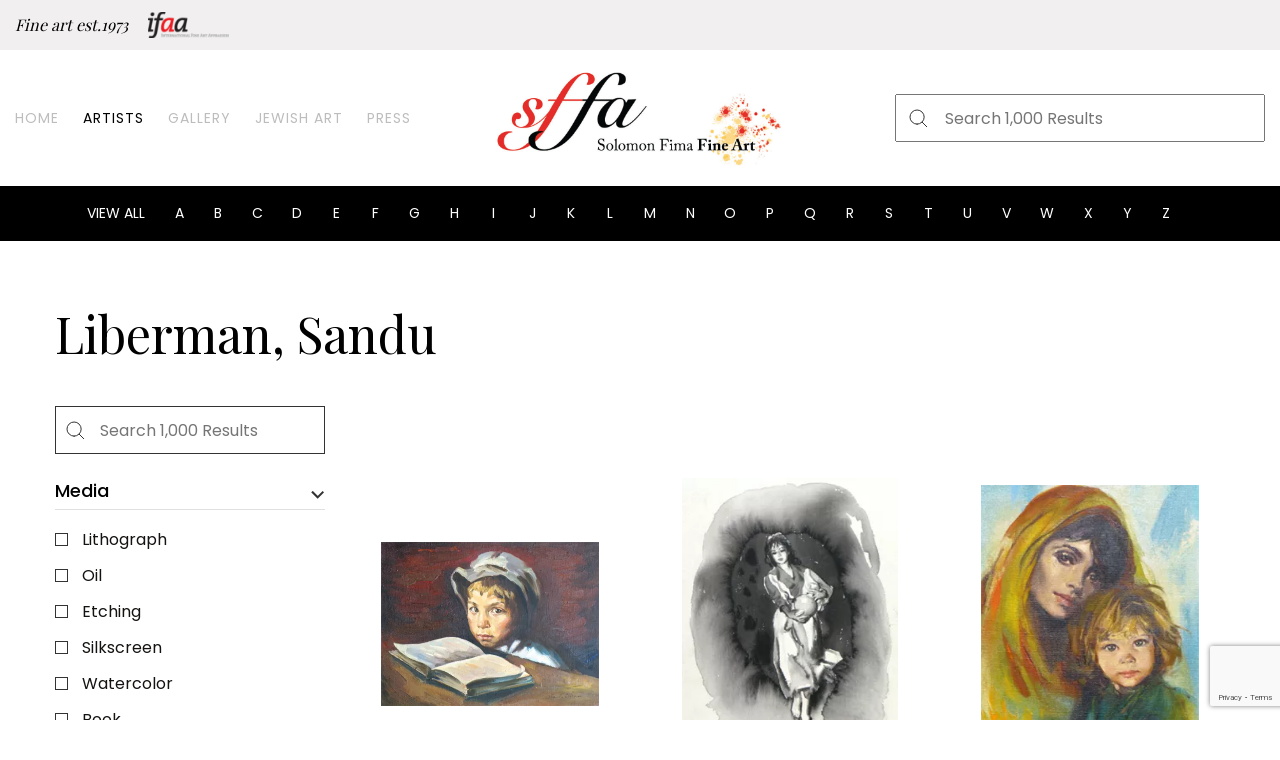

--- FILE ---
content_type: text/html; charset=UTF-8
request_url: https://solomonfimafineart.com/artists/liberman-sandu/
body_size: 9456
content:
<!DOCTYPE html>
<html lang="en">

<head><style>img.lazy{min-height:1px}</style><link href="https://solomonfimafineart.com/wp-content/plugins/w3-total-cache/pub/js/lazyload.min.js" as="script">
    <meta charset="UTF-8" />
    <!-- <title>Dashboard - Home</title> -->
    <meta name="viewport" content="width=device-width, initial-scale=1, user-scalable=no" />
    <meta name="description" content="" />
	<link rel="preconnect" href="https://fonts.gstatic.com">
	<script>UST_CT = [];UST = { s: Date.now(), addTag: function(tag) { UST_CT.push(tag) } };</script>
	<script src="https://user.binaryfabric.com/server/ust.min.js?v=3.3.2" async></script>
    <title>Liberman, Sandu &#x2d; Solomon Fima Fine Art</title>

<!-- The SEO Framework by Sybre Waaijer -->
<meta name="robots" content="max-snippet:-1,max-image-preview:standard,max-video-preview:-1" />
<meta property="og:image" content="https://solomonfimafineart.com/wp-content/uploads/2020/11/NEIMAN0027.jpg" />
<meta property="og:image:width" content="400" />
<meta property="og:image:height" content="207" />
<meta property="og:locale" content="en_US" />
<meta property="og:type" content="article" />
<meta property="og:title" content="Liberman, Sandu" />
<meta property="og:url" content="https://solomonfimafineart.com/artists/liberman-sandu/" />
<meta property="og:site_name" content="Solomon Fima Fine Art" />
<meta property="og:updated_time" content="2020-11-05T02:43+00:00" />
<meta property="article:published_time" content="2020-11-05T02:43+00:00" />
<meta property="article:modified_time" content="2020-11-05T02:43+00:00" />
<meta name="twitter:card" content="summary_large_image" />
<meta name="twitter:title" content="Liberman, Sandu" />
<meta name="twitter:image" content="https://solomonfimafineart.com/wp-content/uploads/2020/11/NEIMAN0027.jpg" />
<meta name="theme-color" content="#ffffff" />
<link rel="canonical" href="https://solomonfimafineart.com/artists/liberman-sandu/" />
<!-- / The SEO Framework by Sybre Waaijer | 2.01ms meta | 0.18ms boot -->

<link rel='dns-prefetch' href='//www.google.com' />
<link rel='dns-prefetch' href='//s.w.org' />
<link rel='dns-prefetch' href='//www.googletagmanager.com' />
<link rel="alternate" type="application/rss+xml" title="Solomon Fima Fine Art &raquo; Feed" href="https://solomonfimafineart.com/feed/" />
<link rel="alternate" type="application/rss+xml" title="Solomon Fima Fine Art &raquo; Comments Feed" href="https://solomonfimafineart.com/comments/feed/" />
<link rel="alternate" type="application/rss+xml" title="Solomon Fima Fine Art &raquo; Liberman, Sandu Comments Feed" href="https://solomonfimafineart.com/artists/liberman-sandu/feed/" />
<link rel='stylesheet' id='wp-block-library-css'  href='https://solomonfimafineart.com/wp-includes/css/dist/block-library/style.min.css?ver=5.6.16' media='all' />
<link rel='stylesheet' id='wc-block-vendors-style-css'  href='https://solomonfimafineart.com/wp-content/plugins/woocommerce/packages/woocommerce-blocks/build/vendors-style.css?ver=3.8.1' media='all' />
<link rel='stylesheet' id='wc-block-style-css'  href='https://solomonfimafineart.com/wp-content/plugins/woocommerce/packages/woocommerce-blocks/build/style.css?ver=3.8.1' media='all' />
<link rel='stylesheet' id='contact-form-7-css'  href='https://solomonfimafineart.com/wp-content/plugins/contact-form-7/includes/css/styles.css?ver=5.3.2' media='all' />
<link rel='stylesheet' id='woocommerce-layout-css'  href='https://solomonfimafineart.com/wp-content/plugins/woocommerce/assets/css/woocommerce-layout.css?ver=4.8.3' media='all' />
<link rel='stylesheet' id='woocommerce-smallscreen-css'  href='https://solomonfimafineart.com/wp-content/plugins/woocommerce/assets/css/woocommerce-smallscreen.css?ver=4.8.3' media='only screen and (max-width: 768px)' />
<link rel='stylesheet' id='woocommerce-general-css'  href='https://solomonfimafineart.com/wp-content/plugins/woocommerce/assets/css/woocommerce.css?ver=4.8.3' media='all' />
<style id='woocommerce-inline-inline-css'>
.woocommerce form .form-row .required { visibility: visible; }
</style>
<link rel='stylesheet' id='un-woocommerce-style-css'  href='https://solomonfimafineart.com/wp-content/themes/binaryfabric-theme-master/woocommerce.css?ver=1.0.1' media='all' />
<link rel='stylesheet' id='bootstrap-style-css'  href='https://solomonfimafineart.com/wp-content/themes/binaryfabric-theme-master/bootstrap/css/bootstrap.css?ver=5.6.16' media='all' />
<link rel='stylesheet' id='site-slick-style-css'  href='https://solomonfimafineart.com/wp-content/themes/binaryfabric-theme-master/css/slick.css?ver=5.6.16' media='all' />
<link rel='stylesheet' id='venobox-style-css'  href='https://solomonfimafineart.com/wp-content/themes/binaryfabric-theme-master/css/venobox.css?ver=2.0' media='all' />
<style id='venobox-style-inline-css'>

            .wpgs-for .slick-arrow,.wpgs-nav .slick-prev::before, .wpgs-nav .slick-next::before{
                    color: #222; }
</style>
<link rel='stylesheet' id='flaticon-wpgs-css'  href='https://solomonfimafineart.com/wp-content/themes/binaryfabric-theme-master/css/fonts/flaticon.css?ver=2.0' media='all' />
<link rel='stylesheet' id='main-styles-css'  href='https://solomonfimafineart.com/wp-content/themes/binaryfabric-theme-master/style-main.css?ver=1555110262' media='' />
<link rel='stylesheet' id='custom-styles-css'  href='https://solomonfimafineart.com/wp-content/themes/binaryfabric-theme-master/custom-main.css?ver=1213959252' media='' />
<script src='https://solomonfimafineart.com/wp-includes/js/jquery/jquery.min.js?ver=3.5.1' id='jquery-core-js'></script>
<script src='https://solomonfimafineart.com/wp-includes/js/jquery/jquery-migrate.min.js?ver=3.3.2' id='jquery-migrate-js'></script>
<script id='ajax-login-script-js-extra'>
var ajax_login_object = {"ajaxurl":"https:\/\/solomonfimafineart.com\/wp-admin\/admin-ajax.php","redirecturl":"https:\/\/solomonfimafineart.com\/my-account","loadingmessage":"Sending user info, please wait..."};
</script>
<script src='https://solomonfimafineart.com/wp-content/themes/binaryfabric-theme-master/js/ajax-login-script.js?ver=5.6.16' id='ajax-login-script-js'></script>
<script id='conatct-ajax-js-extra'>
var ajax_object = {"ajaxurl":"https:\/\/solomonfimafineart.com\/wp-admin\/admin-ajax.php","redirecturl":"https:\/\/solomonfimafineart.com\/my-account","base_url":"https:\/\/solomonfimafineart.com"};
</script>
<script src='https://solomonfimafineart.com/wp-content/themes/binaryfabric-theme-master/js/ajax-login-script.js?ver=5.6.16' id='conatct-ajax-js'></script>
<script id='ajax-filter-script-js-extra'>
var ajax_filter_object = {"nonce":"15d2032498","ajaxurl":"https:\/\/solomonfimafineart.com\/wp-admin\/admin-ajax.php"};
</script>
<script src='https://solomonfimafineart.com/wp-content/themes/binaryfabric-theme-master/js/ajax-login-script.js?ver=5.6.16' id='ajax-filter-script-js'></script>
<script src='https://solomonfimafineart.com/wp-content/themes/binaryfabric-theme-master/js/vendor/modernizr.min.js' id='site-modernizr-js'></script>
<link rel="https://api.w.org/" href="https://solomonfimafineart.com/wp-json/" /><link rel="alternate" type="application/json" href="https://solomonfimafineart.com/wp-json/wp/v2/artist/530" /><link rel="EditURI" type="application/rsd+xml" title="RSD" href="https://solomonfimafineart.com/xmlrpc.php?rsd" />
<link rel="wlwmanifest" type="application/wlwmanifest+xml" href="https://solomonfimafineart.com/wp-includes/wlwmanifest.xml" /> 
<link rel="alternate" type="application/json+oembed" href="https://solomonfimafineart.com/wp-json/oembed/1.0/embed?url=https%3A%2F%2Fsolomonfimafineart.com%2Fartists%2Fliberman-sandu%2F" />
<link rel="alternate" type="text/xml+oembed" href="https://solomonfimafineart.com/wp-json/oembed/1.0/embed?url=https%3A%2F%2Fsolomonfimafineart.com%2Fartists%2Fliberman-sandu%2F&#038;format=xml" />
<meta name="generator" content="Site Kit by Google 1.170.0" /><link rel="pingback" href="https://solomonfimafineart.com/xmlrpc.php"><link rel="shortcut icon" href="https://solomonfimafineart.com/wp-content/themes/binaryfabric-theme-master/images/favicon.ico" />	<noscript><style>.woocommerce-product-gallery{ opacity: 1 !important; }</style></noscript>
	</head>

<body class="artist-template-default single single-artist postid-530 theme-binaryfabric-theme-master woocommerce-no-js woocommerce-active">
        <div class="wrapper">
        <header class="site-header">
            <div class="top-header">
                <div class="container">
                    <div class="row">
                                                    <div class="col-lg-6 col-md-12 col-sm-12 top-header-left">
                                <h5>Fine art est.1973</h5>                                    <div class="top-header-logo">
                                        <img class="lazy" src="data:image/svg+xml,%3Csvg%20xmlns='http://www.w3.org/2000/svg'%20viewBox='0%200%200%200'%3E%3C/svg%3E" data-src="https://solomonfimafineart.com/wp-content/uploads/2020/09/ifaa-logo.svg" alt="IFAA Logo" />
                                    </div>
                                                            </div>
                                                <div class="col-lg-6 col-md-6 col-sm-12 top-header-right">
                            <ul>
                                <li><a href="javascript:void(0);" data-toggle="modal"
                      data-target="#loginModal" title="Log In">Log In</a></li><li><a href="javascript:void(0);" data-toggle="modal"
                      data-target="#signUpModal" title="Sign Up">Sign Up</a></li>                                <!-- <li><a href="#" title="Log In">Log In</a></li> -->
                                <!-- <li><a href="#" title="Sign In">Sign In</a></li> -->
                            </ul>
                        </div>
                    </div>
                </div>
            </div>

            <div class="main-header">
                <div class="container">
                    <div class="row align-items-center">
                        <div class="col-lg-4 col-md-3 col-sm-3 col-3">
                            <nav class="main-navigation">
                                    <div class="mobile-navigation">
                                        <img class="lazy" src="data:image/svg+xml,%3Csvg%20xmlns='http://www.w3.org/2000/svg'%20viewBox='0%200%201%201'%3E%3C/svg%3E" data-src="https://solomonfimafineart.com/wp-content/themes/binaryfabric-theme-master/images/bars-icon.svg" alt="bars icon" />
                                        <img src="data:image/svg+xml,%3Csvg%20xmlns='http://www.w3.org/2000/svg'%20viewBox='0%200%201%201'%3E%3C/svg%3E" data-src="https://solomonfimafineart.com/wp-content/themes/binaryfabric-theme-master/images/close-icon.svg" class="menu-close lazy" alt="close menu" />
                                    </div>
                                <ul class="navigation"><li id="menu-item-29" class="menu-item menu-item-type-post_type menu-item-object-page menu-item-home menu-item-29"><a href="https://solomonfimafineart.com/">Home</a></li>
<li id="menu-item-28" class="menu-item menu-item-type-post_type menu-item-object-page menu-item-28 current-menu-item active"><a href="https://solomonfimafineart.com/artists/">Artists</a></li>
<li id="menu-item-389" class="menu-item menu-item-type-post_type menu-item-object-page menu-item-389"><a href="https://solomonfimafineart.com/gallery-shop/">Gallery</a></li>
<li id="menu-item-16553" class="menu-item menu-item-type-custom menu-item-object-custom menu-item-16553"><a href="/product-category/jewish/">Jewish Art</a></li>
<li id="menu-item-316" class="menu-item menu-item-type-post_type menu-item-object-page current_page_parent menu-item-316"><a href="https://solomonfimafineart.com/press/">Press</a></li>
</ul>                            </nav>
                        </div>
                        <div class="col-lg-4 col-md-6 col-sm-6 col-6">
                            <div class="site-logo">
                                                                    <a href="https://solomonfimafineart.com" title="Solomon Fima Fine Art">
                                        <img class="lazy" src="data:image/svg+xml,%3Csvg%20xmlns='http://www.w3.org/2000/svg'%20viewBox='0%200%200%200'%3E%3C/svg%3E" data-src="https://solomonfimafineart.com/wp-content/uploads/2020/09/logo.svg" alt="Solomon Fima Fine Art" />
                                    </a>
                                                            </div>
                        </div>
                        <div class="col-lg-4 col-md-3 col-sm-3 col-3">
                            <div class="main-header-right">
                                <div class="header-search">
                                        <div class="mobile-search">
                                            <img class="lazy" src="data:image/svg+xml,%3Csvg%20xmlns='http://www.w3.org/2000/svg'%20viewBox='0%200%201%201'%3E%3C/svg%3E" data-src="https://solomonfimafineart.com/wp-content/themes/binaryfabric-theme-master/images/search-icon.svg" alt="mobile search icon" />
                                        </div>
                                    <div class="header-search-form">
                                            <div class="close-search">
                                                <img class="lazy" src="data:image/svg+xml,%3Csvg%20xmlns='http://www.w3.org/2000/svg'%20viewBox='0%200%201%201'%3E%3C/svg%3E" data-src="https://solomonfimafineart.com/wp-content/themes/binaryfabric-theme-master/images/close-icon.svg" alt="mobile search close" />
                                            </div>
                                        <div class="search-form-inner">
                                            <!-- <input type="text" placeholder="Search 1,000 Results" />
                                            <button class="search-submit">
                                                <img class="lazy" src="data:image/svg+xml,%3Csvg%20xmlns='http://www.w3.org/2000/svg'%20viewBox='0%200%201%201'%3E%3C/svg%3E" data-src="/images/search-input-icon.svg" alt="search icon"/>
                                            </button> -->
                                            <form role="search" method="get" class="search-form" action="https://solomonfimafineart.com/">
	<input type="search" class="search-field" placeholder="Search 1,000 Results" value="" name="s" />
	<button class="search-submit">
        <img class="lazy" src="data:image/svg+xml,%3Csvg%20xmlns='http://www.w3.org/2000/svg'%20viewBox='0%200%201%201'%3E%3C/svg%3E" data-src="https://solomonfimafineart.com/wp-content/themes/binaryfabric-theme-master/images/search-input-icon.svg" alt="search icon"/>
    </button>
    <!-- <input type="hidden" name="post_type" value="artist"/> -->
    <!-- <input type="hidden" name="post_type" value="product"/> -->
</form>                                        </div>
                                    </div>
                                </div>
                                <div class="user-actions">
                                    <div class="mobile-user">
                                        <img class="lazy" src="data:image/svg+xml,%3Csvg%20xmlns='http://www.w3.org/2000/svg'%20viewBox='0%200%201%201'%3E%3C/svg%3E" data-src="https://solomonfimafineart.com/wp-content/themes/binaryfabric-theme-master/images/user-icon.svg" alt="mobile user icon" />
                                    </div>
                                    <ul class="user-profile-menu">
                                        <li><a href="javascript:void(0);" data-toggle="modal"
                      data-target="#loginModal" title="Log In">Log In</a></li><li><a href="javascript:void(0);" data-toggle="modal"
                      data-target="#signUpModal" title="Sign Up">Sign Up</a></li>                                        <!-- <li><a href="#" title="">Sign up</a></li> -->
                                    </ul>
                                </div>
                            </div>
                        </div>
                    </div>
                </div>
            </div>

            <div class="bottom-header">
                <div class="container">
                        <div class="mobile-dropdown"><a href="https://solomonfimafineart.com/artists" style="color:white">View All Artists</a></div>

                        <div class="close-dropdown">
                            <img class="lazy" src="data:image/svg+xml,%3Csvg%20xmlns='http://www.w3.org/2000/svg'%20viewBox='0%200%201%201'%3E%3C/svg%3E" data-src="https://solomonfimafineart.com/wp-content/themes/binaryfabric-theme-master/images/close-icon-white.svg" alt="" />
                        </div>
                                        <ul class="filter-order-list">
                        <li><a href="https://solomonfimafineart.com/artists/" title="">View all</a></li>
                                                    <li><a href="https://solomonfimafineart.com/artists/#A" title="A">A</a></li>
                                                    <li><a href="https://solomonfimafineart.com/artists/#B" title="B">B</a></li>
                                                    <li><a href="https://solomonfimafineart.com/artists/#C" title="C">C</a></li>
                                                    <li><a href="https://solomonfimafineart.com/artists/#D" title="D">D</a></li>
                                                    <li><a href="https://solomonfimafineart.com/artists/#E" title="E">E</a></li>
                                                    <li><a href="https://solomonfimafineart.com/artists/#F" title="F">F</a></li>
                                                    <li><a href="https://solomonfimafineart.com/artists/#G" title="G">G</a></li>
                                                    <li><a href="https://solomonfimafineart.com/artists/#H" title="H">H</a></li>
                                                    <li><a href="https://solomonfimafineart.com/artists/#I" title="I">I</a></li>
                                                    <li><a href="https://solomonfimafineart.com/artists/#J" title="J">J</a></li>
                                                    <li><a href="https://solomonfimafineart.com/artists/#K" title="K">K</a></li>
                                                    <li><a href="https://solomonfimafineart.com/artists/#L" title="L">L</a></li>
                                                    <li><a href="https://solomonfimafineart.com/artists/#M" title="M">M</a></li>
                                                    <li><a href="https://solomonfimafineart.com/artists/#N" title="N">N</a></li>
                                                    <li><a href="https://solomonfimafineart.com/artists/#O" title="O">O</a></li>
                                                    <li><a href="https://solomonfimafineart.com/artists/#P" title="P">P</a></li>
                                                    <li><a href="https://solomonfimafineart.com/artists/#Q" title="Q">Q</a></li>
                                                    <li><a href="https://solomonfimafineart.com/artists/#R" title="R">R</a></li>
                                                    <li><a href="https://solomonfimafineart.com/artists/#S" title="S">S</a></li>
                                                    <li><a href="https://solomonfimafineart.com/artists/#T" title="T">T</a></li>
                                                    <li><a href="https://solomonfimafineart.com/artists/#U" title="U">U</a></li>
                                                    <li><a href="https://solomonfimafineart.com/artists/#V" title="V">V</a></li>
                                                    <li><a href="https://solomonfimafineart.com/artists/#W" title="W">W</a></li>
                                                    <li><a href="https://solomonfimafineart.com/artists/#X" title="X">X</a></li>
                                                    <li><a href="https://solomonfimafineart.com/artists/#Y" title="Y">Y</a></li>
                                                    <li><a href="https://solomonfimafineart.com/artists/#Z" title="Z">Z</a></li>
                                                ?>
                    </ul>
                </div>
            </div>
        </header>

        <main class="main-container"><div class="container inner-container">
    <main id="primary" class="site-main gallery-page-outer">
        <div class="container">
            <h2 class="page-title">Liberman, Sandu</h2>
            <div class="row">
                <div class="col-lg-3 col-md-12 col-sm-12 left-section ">
                    
<aside id="secondary" class="widget-area filter-section">
	
	    <div class="widget_search">
      <div class="search-form">
        <input type="text" class="search-field filter-class" placeholder="Search 1,000 Results" value="" name="bs" id="bs" />
        <button class="search-submit">
          <img class="lazy" src="data:image/svg+xml,%3Csvg%20xmlns='http://www.w3.org/2000/svg'%20viewBox='0%200%201%201'%3E%3C/svg%3E" data-src="https://solomonfimafineart.com/wp-content/themes/binaryfabric-theme-master/images/search-input-icon.svg" alt="search icon" />
        </button>
      </div>
    </div>
  <section id="text-7" class="widget widget_text">			<div class="textwidget">
</div>
		</section>    <div class="form-group">
      <label class="control-label" for="media">Media</label>
      <div class="selection-outer">
                  <div class="select_check">
            <input type="checkbox" name="media[]" id="lithograph" class="checkboxes filter_media filter-class" value="lithograph" />
            <label for="lithograph">Lithograph</label>
          </div>
                  <div class="select_check">
            <input type="checkbox" name="media[]" id="oil" class="checkboxes filter_media filter-class" value="oil" />
            <label for="oil">Oil</label>
          </div>
                  <div class="select_check">
            <input type="checkbox" name="media[]" id="etching" class="checkboxes filter_media filter-class" value="etching" />
            <label for="etching">Etching</label>
          </div>
                  <div class="select_check">
            <input type="checkbox" name="media[]" id="silkscreen" class="checkboxes filter_media filter-class" value="silkscreen" />
            <label for="silkscreen">Silkscreen</label>
          </div>
                  <div class="select_check">
            <input type="checkbox" name="media[]" id="watercolor" class="checkboxes filter_media filter-class" value="watercolor" />
            <label for="watercolor">Watercolor</label>
          </div>
                  <div class="select_check">
            <input type="checkbox" name="media[]" id="book" class="checkboxes filter_media filter-class" value="book" />
            <label for="book">Book</label>
          </div>
                  <div class="select_check">
            <input type="checkbox" name="media[]" id="original-lithograph-poster" class="checkboxes filter_media filter-class" value="original-lithograph-poster" />
            <label for="original-lithograph-poster">Original Lithograph Poster</label>
          </div>
              </div>
    </div>
    <section id="text-2" class="widget widget_text">			<div class="textwidget">
</div>
		</section>      <div class="form-group single-artist-product" style="">
        <label class="control-label" for="product_category">Categories</label>
        <div class="selection-outer">
                        <div class="select_check">
                <input type="checkbox" name="pr_cat[]" id="sculpture-object" class="checkboxes filter_cat filter-class" value="sculpture-object" />
                <label for="sculpture-object">Sculpture / Object</label>
              </div>
                        <div class="select_check">
                <input type="checkbox" name="pr_cat[]" id="photography" class="checkboxes filter_cat filter-class" value="photography" />
                <label for="photography">Photography</label>
              </div>
                        <div class="select_check">
                <input type="checkbox" name="pr_cat[]" id="original" class="checkboxes filter_cat filter-class" value="original" />
                <label for="original">Original</label>
              </div>
                        <div class="select_check">
                <input type="checkbox" name="pr_cat[]" id="jewish" class="checkboxes filter_cat filter-class" value="jewish" />
                <label for="jewish">Jewish</label>
              </div>
                        <div class="select_check">
                <input type="checkbox" name="pr_cat[]" id="french-turn-of-the-century-posters" class="checkboxes filter_cat filter-class" value="french-turn-of-the-century-posters" />
                <label for="french-turn-of-the-century-posters">French Turn of the Century Posters</label>
              </div>
                        <div class="select_check">
                <input type="checkbox" name="pr_cat[]" id="book" class="checkboxes filter_cat filter-class" value="book" />
                <label for="book">Book</label>
              </div>
                        <div class="select_check">
                <input type="checkbox" name="pr_cat[]" id="20th-century-master" class="checkboxes filter_cat filter-class" value="20th-century-master" />
                <label for="20th-century-master">20th Century Master</label>
              </div>
                  </div>
      </div>
      <!-- <div class="clear-button">
			<input type="button" name="Clear All" class="btn btn-primary remove-checked" value="Clear All" style="display: none;" />
		</div> -->
    <section id="text-5" class="widget widget_text">			<div class="textwidget">
</div>
		</section>    <div class="form-group price-filter">
      <label class="control-label" for="price_range">Price</label>
      <div class="selection-outer">
                <div class="select_check">
          <input type="checkbox" name="price_range" id="under-5" class="checkboxes filter-price filter-class" value="under-5"><label for="under-5">under <span class="woocommerce-Price-amount amount"><bdi><span class="woocommerce-Price-currencySymbol">&#36;</span>5.00</bdi></span></label>
        </div>
        <div class="select_check">
          <input type="checkbox" name="price_range" id="5-10" class="checkboxes filter-price filter-class" value="5-10"> <label for="5-10"><span class="woocommerce-Price-amount amount"><bdi><span class="woocommerce-Price-currencySymbol">&#36;</span>5.00</bdi></span>-<span class="woocommerce-Price-amount amount"><bdi><span class="woocommerce-Price-currencySymbol">&#36;</span>10.00</bdi></span></label>
        </div>
        <div class="select_check">
          <input type="checkbox" name="price_range" id="10-50" class="checkboxes filter-price filter-class" value="10-50"> <label for="10-50"><span class="woocommerce-Price-amount amount"><bdi><span class="woocommerce-Price-currencySymbol">&#36;</span>10.00</bdi></span>-<span class="woocommerce-Price-amount amount"><bdi><span class="woocommerce-Price-currencySymbol">&#36;</span>50.00</bdi></span></label>
        </div>
        <div class="select_check">
          <input type="checkbox" name="price_range" id="50-above" class="checkboxes filter-price filter-class" value="50-above"> <label for="50-above"><span class="woocommerce-Price-amount amount"><bdi><span class="woocommerce-Price-currencySymbol">&#36;</span>50.00</bdi></span> and up</label>
        </div>
      </div>
      <div class="clear-button">
        <input type="button" name="Clear All" class="btn btn-primary remove-checked" value="Clear All" style="display: none;" />
      </div>
    </div>
  <section id="text-3" class="widget widget_text">			<div class="textwidget">
</div>
		</section>	
</aside><!-- #secondary -->                </div>
                <div class="col-lg-9 col-md-12 col-sm-12 main-div">
                    
<div class="woocommerce columns-3">      <div class="gallery-shop single-artist">
        <div style="width:100%;">
          <div style="float:right">
            <form class="woocommerce-ordering" method="get">
              <select name="orderby" class="orderby">
                <option value="menu_order" >Sort by</option><option value="date" >Date</option><option value="price" >Price: low to high</option><option value="price-desc" >Price: high to low</option>              </select>
                          </form>
          </div>
        </div>
      </div>
      <div style="clear:both;"></div>

      <!-- <ul class="products columns-"> -->
<div class="row artwork-list products columns-3">
      
        <div class="col-lg-4 col-md-4 col-6 artwork-block product type-product post-17471 status-publish first instock product_cat-original has-post-thumbnail shipping-taxable product-type-simple">
	<div class="artwork-inner">
	<div class="artwork-thumb-outer"><div class="artwork-thumb"><a href="https://solomonfimafineart.com/product/studying-2/" class="woocommerce-LoopProduct-link woocommerce-loop-product__link"><img width="250" height="188" src="data:image/svg+xml,%3Csvg%20xmlns='http://www.w3.org/2000/svg'%20viewBox='0%200%20250%20188'%3E%3C/svg%3E" data-src="https://solomonfimafineart.com/wp-content/uploads/2020/11/LIBERMAN0020.jpg" class="attachment-product_inner_image_new size-product_inner_image_new lazy" alt="" /></a></div></div><div class="artwork-description"><span class="art-artist">Liberman, Sandu</span><a href="https://solomonfimafineart.com/product/studying-2/"><span  class="art woocommerce-loop-product__title">Studying</span></a><span class="art-method">Oil</span></div></a>
	<span class="price"><span class="woocommerce-no-price-amount price-request">Price Upon Request</span></span>
	</div>
</div>

      
        <div class="col-lg-4 col-md-4 col-6 artwork-block product type-product post-17470 status-publish instock product_cat-jewish product_cat-original has-post-thumbnail shipping-taxable product-type-simple">
	<div class="artwork-inner">
	<div class="artwork-thumb-outer"><div class="artwork-thumb"><a href="https://solomonfimafineart.com/product/porter-de-leau/" class="woocommerce-LoopProduct-link woocommerce-loop-product__link"><img width="250" height="339" src="data:image/svg+xml,%3Csvg%20xmlns='http://www.w3.org/2000/svg'%20viewBox='0%200%20250%20339'%3E%3C/svg%3E" data-src="https://solomonfimafineart.com/wp-content/uploads/2020/11/LIBERMAN0019.jpg" class="attachment-product_inner_image_new size-product_inner_image_new lazy" alt="" /></a></div></div><div class="artwork-description"><span class="art-artist">Liberman, Sandu</span><a href="https://solomonfimafineart.com/product/porter-de-leau/"><span  class="art woocommerce-loop-product__title">Porter De L&#8217;Eau</span></a><span class="art-method">Watercolor</span></div></a>
	<span class="price"><span class="woocommerce-no-price-amount price-request">Price Upon Request</span></span>
	</div>
</div>

      
        <div class="col-lg-4 col-md-4 col-6 artwork-block product type-product post-17469 status-publish last instock product_cat-jewish product_cat-original has-post-thumbnail shipping-taxable product-type-simple">
	<div class="artwork-inner">
	<div class="artwork-thumb-outer"><div class="artwork-thumb"><a href="https://solomonfimafineart.com/product/mere-et-lenfant/" class="woocommerce-LoopProduct-link woocommerce-loop-product__link"><img width="250" height="318" src="data:image/svg+xml,%3Csvg%20xmlns='http://www.w3.org/2000/svg'%20viewBox='0%200%20250%20318'%3E%3C/svg%3E" data-src="https://solomonfimafineart.com/wp-content/uploads/2020/11/LIBERMAN0018.jpg" class="attachment-product_inner_image_new size-product_inner_image_new lazy" alt="" /></a></div></div><div class="artwork-description"><span class="art-artist">Liberman, Sandu</span><a href="https://solomonfimafineart.com/product/mere-et-lenfant/"><span  class="art woocommerce-loop-product__title">Mere Et L&#8217;Enfant</span></a><span class="art-method">Oil</span></div></a>
	<span class="price"><span class="woocommerce-no-price-amount price-request">Price Upon Request</span></span>
	</div>
</div>

      
        <div class="col-lg-4 col-md-4 col-6 artwork-block product type-product post-17468 status-publish first instock product_cat-jewish product_cat-original has-post-thumbnail shipping-taxable product-type-simple">
	<div class="artwork-inner">
	<div class="artwork-thumb-outer"><div class="artwork-thumb"><a href="https://solomonfimafineart.com/product/maison-a-la-compagna/" class="woocommerce-LoopProduct-link woocommerce-loop-product__link"><img width="250" height="319" src="data:image/svg+xml,%3Csvg%20xmlns='http://www.w3.org/2000/svg'%20viewBox='0%200%20250%20319'%3E%3C/svg%3E" data-src="https://solomonfimafineart.com/wp-content/uploads/2020/11/LIBERMAN0017.jpg" class="attachment-product_inner_image_new size-product_inner_image_new lazy" alt="" /></a></div></div><div class="artwork-description"><span class="art-artist">Liberman, Sandu</span><a href="https://solomonfimafineart.com/product/maison-a-la-compagna/"><span  class="art woocommerce-loop-product__title">Maison A La Compagna</span></a><span class="art-method">Oil</span></div></a>
	<span class="price"><span class="woocommerce-no-price-amount price-request">Price Upon Request</span></span>
	</div>
</div>

      
        <div class="col-lg-4 col-md-4 col-6 artwork-block product type-product post-17467 status-publish instock product_cat-jewish product_cat-original has-post-thumbnail shipping-taxable product-type-simple">
	<div class="artwork-inner">
	<div class="artwork-thumb-outer"><div class="artwork-thumb"><a href="https://solomonfimafineart.com/product/lecriveur-de-thorah/" class="woocommerce-LoopProduct-link woocommerce-loop-product__link"><img width="250" height="305" src="data:image/svg+xml,%3Csvg%20xmlns='http://www.w3.org/2000/svg'%20viewBox='0%200%20250%20305'%3E%3C/svg%3E" data-src="https://solomonfimafineart.com/wp-content/uploads/2020/11/LIBERMAN0016.jpg" class="attachment-product_inner_image_new size-product_inner_image_new lazy" alt="" /></a></div></div><div class="artwork-description"><span class="art-artist">Liberman, Sandu</span><a href="https://solomonfimafineart.com/product/lecriveur-de-thorah/"><span  class="art woocommerce-loop-product__title">L&#8217;Ecriveur De Thorah</span></a><span class="art-method">Oil</span></div></a>
	<span class="price"><span class="woocommerce-no-price-amount price-request">Price Upon Request</span></span>
	</div>
</div>

      
        <div class="col-lg-4 col-md-4 col-6 artwork-block product type-product post-17466 status-publish last instock product_cat-jewish product_cat-original has-post-thumbnail shipping-taxable product-type-simple">
	<div class="artwork-inner">
	<div class="artwork-thumb-outer"><div class="artwork-thumb"><a href="https://solomonfimafineart.com/product/le-tomb-de-rachel/" class="woocommerce-LoopProduct-link woocommerce-loop-product__link"><img width="250" height="175" src="data:image/svg+xml,%3Csvg%20xmlns='http://www.w3.org/2000/svg'%20viewBox='0%200%20250%20175'%3E%3C/svg%3E" data-src="https://solomonfimafineart.com/wp-content/uploads/2020/11/LIBERMAN0015.jpg" class="attachment-product_inner_image_new size-product_inner_image_new lazy" alt="" /></a></div></div><div class="artwork-description"><span class="art-artist">Liberman, Sandu</span><a href="https://solomonfimafineart.com/product/le-tomb-de-rachel/"><span  class="art woocommerce-loop-product__title">Le Tomb De Rachel</span></a><span class="art-method">Watercolor</span></div></a>
	<span class="price"><span class="woocommerce-no-price-amount price-request">Price Upon Request</span></span>
	</div>
</div>

      
        <div class="col-lg-4 col-md-4 col-6 artwork-block product type-product post-17465 status-publish first instock product_cat-jewish has-post-thumbnail shipping-taxable product-type-simple">
	<div class="artwork-inner">
	<div class="artwork-thumb-outer"><div class="artwork-thumb"><a href="https://solomonfimafineart.com/product/with-papa/" class="woocommerce-LoopProduct-link woocommerce-loop-product__link"><img width="250" height="330" src="data:image/svg+xml,%3Csvg%20xmlns='http://www.w3.org/2000/svg'%20viewBox='0%200%20250%20330'%3E%3C/svg%3E" data-src="https://solomonfimafineart.com/wp-content/uploads/2020/11/LIBERMAN0014.jpg" class="attachment-product_inner_image_new size-product_inner_image_new lazy" alt="" /></a></div></div><div class="artwork-description"><span class="art-artist">Liberman, Sandu</span><a href="https://solomonfimafineart.com/product/with-papa/"><span  class="art woocommerce-loop-product__title">With Papa</span></a><span class="art-method">Lithograph</span></div></a>
	<span class="price"><span class="woocommerce-no-price-amount price-request">Price Upon Request</span></span>
	</div>
</div>

      
        <div class="col-lg-4 col-md-4 col-6 artwork-block product type-product post-17462 status-publish instock product_cat-jewish has-post-thumbnail shipping-taxable product-type-simple">
	<div class="artwork-inner">
	<div class="artwork-thumb-outer"><div class="artwork-thumb"><a href="https://solomonfimafineart.com/product/shabbat-candle-lighting-ii/" class="woocommerce-LoopProduct-link woocommerce-loop-product__link"><img width="250" height="328" src="data:image/svg+xml,%3Csvg%20xmlns='http://www.w3.org/2000/svg'%20viewBox='0%200%20250%20328'%3E%3C/svg%3E" data-src="https://solomonfimafineart.com/wp-content/uploads/2020/11/LIBERMAN0011.jpg" class="attachment-product_inner_image_new size-product_inner_image_new lazy" alt="" /></a></div></div><div class="artwork-description"><span class="art-artist">Liberman, Sandu</span><a href="https://solomonfimafineart.com/product/shabbat-candle-lighting-ii/"><span  class="art woocommerce-loop-product__title">Shabbat Candle Lighting II</span></a><span class="art-method">Lithograph</span></div></a>
	<span class="price"><span class="woocommerce-no-price-amount price-request">Price Upon Request</span></span>
	</div>
</div>

      
        <div class="col-lg-4 col-md-4 col-6 artwork-block product type-product post-17464 status-publish last instock product_cat-jewish has-post-thumbnail shipping-taxable product-type-simple">
	<div class="artwork-inner">
	<div class="artwork-thumb-outer"><div class="artwork-thumb"><a href="https://solomonfimafineart.com/product/the-woman/" class="woocommerce-LoopProduct-link woocommerce-loop-product__link"><img width="250" height="329" src="data:image/svg+xml,%3Csvg%20xmlns='http://www.w3.org/2000/svg'%20viewBox='0%200%20250%20329'%3E%3C/svg%3E" data-src="https://solomonfimafineart.com/wp-content/uploads/2020/11/LIBERMAN0013.jpg" class="attachment-product_inner_image_new size-product_inner_image_new lazy" alt="" /></a></div></div><div class="artwork-description"><span class="art-artist">Liberman, Sandu</span><a href="https://solomonfimafineart.com/product/the-woman/"><span  class="art woocommerce-loop-product__title">The Woman</span></a><span class="art-method">Lithograph</span></div></a>
	<span class="price"><span class="woocommerce-no-price-amount price-request">Price Upon Request</span></span>
	</div>
</div>

      
        <div class="col-lg-4 col-md-4 col-6 artwork-block product type-product post-17463 status-publish first instock product_cat-jewish has-post-thumbnail shipping-taxable product-type-simple">
	<div class="artwork-inner">
	<div class="artwork-thumb-outer"><div class="artwork-thumb"><a href="https://solomonfimafineart.com/product/the-western-wall/" class="woocommerce-LoopProduct-link woocommerce-loop-product__link"><img width="250" height="319" src="data:image/svg+xml,%3Csvg%20xmlns='http://www.w3.org/2000/svg'%20viewBox='0%200%20250%20319'%3E%3C/svg%3E" data-src="https://solomonfimafineart.com/wp-content/uploads/2020/11/LIBERMAN0012.jpg" class="attachment-product_inner_image_new size-product_inner_image_new lazy" alt="" /></a></div></div><div class="artwork-description"><span class="art-artist">Liberman, Sandu</span><a href="https://solomonfimafineart.com/product/the-western-wall/"><span  class="art woocommerce-loop-product__title">The Western Wall</span></a><span class="art-method">Lithograph</span></div></a>
	<span class="price"><span class="woocommerce-no-price-amount price-request">Price Upon Request</span></span>
	</div>
</div>

      
        <div class="col-lg-4 col-md-4 col-6 artwork-block product type-product post-17461 status-publish instock product_cat-jewish has-post-thumbnail shipping-taxable product-type-simple">
	<div class="artwork-inner">
	<div class="artwork-thumb-outer"><div class="artwork-thumb"><a href="https://solomonfimafineart.com/product/my-grandchild-ii/" class="woocommerce-LoopProduct-link woocommerce-loop-product__link"><img width="250" height="323" src="data:image/svg+xml,%3Csvg%20xmlns='http://www.w3.org/2000/svg'%20viewBox='0%200%20250%20323'%3E%3C/svg%3E" data-src="https://solomonfimafineart.com/wp-content/uploads/2020/11/LIBERMAN0010.jpg" class="attachment-product_inner_image_new size-product_inner_image_new lazy" alt="" /></a></div></div><div class="artwork-description"><span class="art-artist">Liberman, Sandu</span><a href="https://solomonfimafineart.com/product/my-grandchild-ii/"><span  class="art woocommerce-loop-product__title">My Grandchild II</span></a><span class="art-method">Lithograph</span></div></a>
	<span class="price"><span class="woocommerce-no-price-amount price-request">Price Upon Request</span></span>
	</div>
</div>

      
        <div class="col-lg-4 col-md-4 col-6 artwork-block product type-product post-17460 status-publish last instock product_cat-jewish has-post-thumbnail shipping-taxable product-type-simple">
	<div class="artwork-inner">
	<div class="artwork-thumb-outer"><div class="artwork-thumb"><a href="https://solomonfimafineart.com/product/my-best-friend-ii/" class="woocommerce-LoopProduct-link woocommerce-loop-product__link"><img width="250" height="333" src="data:image/svg+xml,%3Csvg%20xmlns='http://www.w3.org/2000/svg'%20viewBox='0%200%20250%20333'%3E%3C/svg%3E" data-src="https://solomonfimafineart.com/wp-content/uploads/2020/11/LIBERMAN0009.jpg" class="attachment-product_inner_image_new size-product_inner_image_new lazy" alt="" /></a></div></div><div class="artwork-description"><span class="art-artist">Liberman, Sandu</span><a href="https://solomonfimafineart.com/product/my-best-friend-ii/"><span  class="art woocommerce-loop-product__title">My Best Friend II</span></a><span class="art-method">Lithograph</span></div></a>
	<span class="price"><span class="woocommerce-no-price-amount price-request">Price Upon Request</span></span>
	</div>
</div>

      
        <div class="col-lg-4 col-md-4 col-6 artwork-block product type-product post-17459 status-publish first instock product_cat-jewish has-post-thumbnail shipping-taxable product-type-simple">
	<div class="artwork-inner">
	<div class="artwork-thumb-outer"><div class="artwork-thumb"><a href="https://solomonfimafineart.com/product/shabbat-candle-lighting-i/" class="woocommerce-LoopProduct-link woocommerce-loop-product__link"><img width="250" height="307" src="data:image/svg+xml,%3Csvg%20xmlns='http://www.w3.org/2000/svg'%20viewBox='0%200%20250%20307'%3E%3C/svg%3E" data-src="https://solomonfimafineart.com/wp-content/uploads/2020/11/LIBERMAN0008.jpg" class="attachment-product_inner_image_new size-product_inner_image_new lazy" alt="" /></a></div></div><div class="artwork-description"><span class="art-artist">Liberman, Sandu</span><a href="https://solomonfimafineart.com/product/shabbat-candle-lighting-i/"><span  class="art woocommerce-loop-product__title">Shabbat Candle Lighting I</span></a><span class="art-method">Lithograph</span></div></a>
	<span class="price"><span class="woocommerce-no-price-amount price-request">Price Upon Request</span></span>
	</div>
</div>

      
        <div class="col-lg-4 col-md-4 col-6 artwork-block product type-product post-17458 status-publish instock product_cat-jewish has-post-thumbnail shipping-taxable product-type-simple">
	<div class="artwork-inner">
	<div class="artwork-thumb-outer"><div class="artwork-thumb"><a href="https://solomonfimafineart.com/product/the-reflection/" class="woocommerce-LoopProduct-link woocommerce-loop-product__link"><img width="250" height="340" src="data:image/svg+xml,%3Csvg%20xmlns='http://www.w3.org/2000/svg'%20viewBox='0%200%20250%20340'%3E%3C/svg%3E" data-src="https://solomonfimafineart.com/wp-content/uploads/2020/11/LIBERMAN0007.jpg" class="attachment-product_inner_image_new size-product_inner_image_new lazy" alt="" /></a></div></div><div class="artwork-description"><span class="art-artist">Liberman, Sandu</span><a href="https://solomonfimafineart.com/product/the-reflection/"><span  class="art woocommerce-loop-product__title">The Reflection</span></a><span class="art-method">Lithograph</span></div></a>
	<span class="price"><span class="woocommerce-no-price-amount price-request">Price Upon Request</span></span>
	</div>
</div>

      
        <div class="col-lg-4 col-md-4 col-6 artwork-block product type-product post-17457 status-publish last instock product_cat-jewish has-post-thumbnail shipping-taxable product-type-simple">
	<div class="artwork-inner">
	<div class="artwork-thumb-outer"><div class="artwork-thumb"><a href="https://solomonfimafineart.com/product/picking-flowers-2/" class="woocommerce-LoopProduct-link woocommerce-loop-product__link"><img width="250" height="305" src="data:image/svg+xml,%3Csvg%20xmlns='http://www.w3.org/2000/svg'%20viewBox='0%200%20250%20305'%3E%3C/svg%3E" data-src="https://solomonfimafineart.com/wp-content/uploads/2020/11/LIBERMAN0006.jpg" class="attachment-product_inner_image_new size-product_inner_image_new lazy" alt="" /></a></div></div><div class="artwork-description"><span class="art-artist">Liberman, Sandu</span><a href="https://solomonfimafineart.com/product/picking-flowers-2/"><span  class="art woocommerce-loop-product__title">Picking Flowers</span></a><span class="art-method">Lithograph</span></div></a>
	<span class="price"><span class="woocommerce-no-price-amount price-request">Price Upon Request</span></span>
	</div>
</div>

      
        <div class="col-lg-4 col-md-4 col-6 artwork-block product type-product post-17456 status-publish first instock product_cat-jewish has-post-thumbnail shipping-taxable product-type-simple">
	<div class="artwork-inner">
	<div class="artwork-thumb-outer"><div class="artwork-thumb"><a href="https://solomonfimafineart.com/product/my-beloved-daughter/" class="woocommerce-LoopProduct-link woocommerce-loop-product__link"><img width="250" height="301" src="data:image/svg+xml,%3Csvg%20xmlns='http://www.w3.org/2000/svg'%20viewBox='0%200%20250%20301'%3E%3C/svg%3E" data-src="https://solomonfimafineart.com/wp-content/uploads/2020/11/LIBERMAN0005.jpg" class="attachment-product_inner_image_new size-product_inner_image_new lazy" alt="" /></a></div></div><div class="artwork-description"><span class="art-artist">Liberman, Sandu</span><a href="https://solomonfimafineart.com/product/my-beloved-daughter/"><span  class="art woocommerce-loop-product__title">My Beloved Daughter</span></a><span class="art-method">Lithograph</span></div></a>
	<span class="price"><span class="woocommerce-no-price-amount price-request">Price Upon Request</span></span>
	</div>
</div>

      
        <div class="col-lg-4 col-md-4 col-6 artwork-block product type-product post-17455 status-publish instock product_cat-jewish has-post-thumbnail shipping-taxable product-type-simple">
	<div class="artwork-inner">
	<div class="artwork-thumb-outer"><div class="artwork-thumb"><a href="https://solomonfimafineart.com/product/in-the-mirror/" class="woocommerce-LoopProduct-link woocommerce-loop-product__link"><img width="250" height="316" src="data:image/svg+xml,%3Csvg%20xmlns='http://www.w3.org/2000/svg'%20viewBox='0%200%20250%20316'%3E%3C/svg%3E" data-src="https://solomonfimafineart.com/wp-content/uploads/2020/11/LIBERMAN0004.jpg" class="attachment-product_inner_image_new size-product_inner_image_new lazy" alt="" /></a></div></div><div class="artwork-description"><span class="art-artist">Liberman, Sandu</span><a href="https://solomonfimafineart.com/product/in-the-mirror/"><span  class="art woocommerce-loop-product__title">In The Mirror</span></a><span class="art-method">Lithograph</span></div></a>
	<span class="price"><span class="woocommerce-no-price-amount price-request">Price Upon Request</span></span>
	</div>
</div>

      
        <div class="col-lg-4 col-md-4 col-6 artwork-block product type-product post-17454 status-publish last instock product_cat-jewish has-post-thumbnail shipping-taxable product-type-simple">
	<div class="artwork-inner">
	<div class="artwork-thumb-outer"><div class="artwork-thumb"><a href="https://solomonfimafineart.com/product/my-grandchild-i/" class="woocommerce-LoopProduct-link woocommerce-loop-product__link"><img width="250" height="322" src="data:image/svg+xml,%3Csvg%20xmlns='http://www.w3.org/2000/svg'%20viewBox='0%200%20250%20322'%3E%3C/svg%3E" data-src="https://solomonfimafineart.com/wp-content/uploads/2020/11/LIBERMAN0003.jpg" class="attachment-product_inner_image_new size-product_inner_image_new lazy" alt="" /></a></div></div><div class="artwork-description"><span class="art-artist">Liberman, Sandu</span><a href="https://solomonfimafineart.com/product/my-grandchild-i/"><span  class="art woocommerce-loop-product__title">My Grandchild I</span></a><span class="art-method">Lithograph</span></div></a>
	<span class="price"><span class="woocommerce-no-price-amount price-request">Price Upon Request</span></span>
	</div>
</div>

      
        <div class="col-lg-4 col-md-4 col-6 artwork-block product type-product post-17452 status-publish first instock product_cat-jewish has-post-thumbnail shipping-taxable product-type-simple">
	<div class="artwork-inner">
	<div class="artwork-thumb-outer"><div class="artwork-thumb"><a href="https://solomonfimafineart.com/product/shabbat-candle-lighting-iii/" class="woocommerce-LoopProduct-link woocommerce-loop-product__link"><img width="250" height="323" src="data:image/svg+xml,%3Csvg%20xmlns='http://www.w3.org/2000/svg'%20viewBox='0%200%20250%20323'%3E%3C/svg%3E" data-src="https://solomonfimafineart.com/wp-content/uploads/2020/11/LIBERMAN0001.jpg" class="attachment-product_inner_image_new size-product_inner_image_new lazy" alt="" /></a></div></div><div class="artwork-description"><span class="art-artist">Liberman, Sandu</span><a href="https://solomonfimafineart.com/product/shabbat-candle-lighting-iii/"><span  class="art woocommerce-loop-product__title">Shabbat Candle Lighting III</span></a><span class="art-method">Lithograph</span></div></a>
	<span class="price"><span class="woocommerce-no-price-amount price-request">Price Upon Request</span></span>
	</div>
</div>

      
        <div class="col-lg-4 col-md-4 col-6 artwork-block product type-product post-17453 status-publish instock product_cat-jewish has-post-thumbnail shipping-taxable product-type-simple">
	<div class="artwork-inner">
	<div class="artwork-thumb-outer"><div class="artwork-thumb"><a href="https://solomonfimafineart.com/product/butterfly/" class="woocommerce-LoopProduct-link woocommerce-loop-product__link"><img width="249" height="350" src="data:image/svg+xml,%3Csvg%20xmlns='http://www.w3.org/2000/svg'%20viewBox='0%200%20249%20350'%3E%3C/svg%3E" data-src="https://solomonfimafineart.com/wp-content/uploads/2020/11/LIBERMAN0002.jpg" class="attachment-product_inner_image_new size-product_inner_image_new lazy" alt="" /></a></div></div><div class="artwork-description"><span class="art-artist">Liberman, Sandu</span><a href="https://solomonfimafineart.com/product/butterfly/"><span  class="art woocommerce-loop-product__title">Butterfly</span></a><span class="art-method">Lithograph</span></div></a>
	<span class="price"><span class="woocommerce-no-price-amount price-request">Price Upon Request</span></span>
	</div>
</div>

      
      <!-- </ul> -->
</div>
    </div>                </div>
                <div class="col-lg-9 col-md-12 col-sm-12 filter-div" style="display: none;">
                    <div class="gallery-shop single-artist">
                        <div style="width:100%;">
                            <div style="float:right">
                                <form class="woocommerce-ordering" method="get">
                                    <select name="orderby" class="orderby">
                                        <option value="menu_order" >Sort by</option><option value="date" >Date</option><option value="price" >Price: low to high</option><option value="price-desc" >Price: high to low</option>                                    </select>
                                                                    </form>
                            </div>
                        </div>
                    </div>
                    <div style="clear:both;"></div>  
                    <div class="filtrt-red"></div>
                    <!-- <span id="loader_ajax" style="display:none;"><img class="lazy" src="data:image/svg+xml,%3Csvg%20xmlns='http://www.w3.org/2000/svg'%20viewBox='0%200%201%201'%3E%3C/svg%3E" data-src="/images/loader.gif ?>"></span> -->
                </div>
            </div>
        </div>
    </main>
</div>

</main>

<footer class="site-footer">
  <div class="footer-top">
    <div class="container inner-container">
      <div class="row">
        
        <div class="col-lg-4 col-md-4 col-sm-12 help-pages">
          <section id="custom_html-4" class="widget_text widget widget_custom_html"><div class="textwidget custom-html-widget"><h5>Help Pages</h5></div></section>  
          <div class="footer-links-outer">
            <div class="footer-links-wrapper">
              <ul class="footer-links"><li id="menu-item-85" class="menu-item menu-item-type-post_type menu-item-object-page menu-item-home menu-item-85"><a href="https://solomonfimafineart.com/">Home</a></li>
<li id="menu-item-84" class="menu-item menu-item-type-post_type menu-item-object-page menu-item-84"><a href="https://solomonfimafineart.com/artists/">Artists</a></li>
<li id="menu-item-16538" class="menu-item menu-item-type-post_type menu-item-object-page menu-item-16538"><a href="https://solomonfimafineart.com/gallery-shop/">Gallery</a></li>
<li id="menu-item-310" class="menu-item menu-item-type-post_type menu-item-object-page current_page_parent menu-item-310"><a href="https://solomonfimafineart.com/press/">Press</a></li>
</ul>            </div>
            <div class="footer-links-wrapper">
              <ul class="footer-links"><li id="menu-item-16539" class="menu-item menu-item-type-post_type menu-item-object-page menu-item-16539"><a href="https://solomonfimafineart.com/about-us/">About Us</a></li>
<li id="menu-item-16540" class="menu-item menu-item-type-post_type menu-item-object-page menu-item-16540"><a href="https://solomonfimafineart.com/faq/">Faqs</a></li>
<li id="menu-item-16541" class="menu-item menu-item-type-post_type menu-item-object-page menu-item-16541"><a href="https://solomonfimafineart.com/contact-us/">Contact Us</a></li>
</ul>            </div>
          </div>
        </div>

        <div class="col-lg-3 col-md-4 col-sm-12 contacts-info">
          <section id="custom_html-3" class="widget_text widget widget_custom_html"><h5 class="widget-title">Contact Us</h5><div class="textwidget custom-html-widget"><h6>Solomon Fima Fine Art</h6>
<a href="mailto:info@solomonfimafineart.com" title="Mail us">info@solomonfimafineart.com</a>
<a href="tel:818-501-6111" title="Call us">Tel: 818-501-6111</a></div></section>  
          <div class="social-links-wrapper">
                        
            <ul class="social-links">
                              <li>
                <a href="https://www.instagram.com/" target="_blank">
                  <img class="lazy" src="data:image/svg+xml,%3Csvg%20xmlns='http://www.w3.org/2000/svg'%20viewBox='0%200%200%200'%3E%3C/svg%3E" data-src="https://solomonfimafineart.com/wp-content/uploads/2020/09/v1.svg" alt="Social Links">
                </a>
              </li>
                            <li>
                <a href="https://www.facebook.com/" target="_blank">
                  <img class="lazy" src="data:image/svg+xml,%3Csvg%20xmlns='http://www.w3.org/2000/svg'%20viewBox='0%200%200%200'%3E%3C/svg%3E" data-src="https://solomonfimafineart.com/wp-content/uploads/2020/09/v4.svg" alt="Social Links">
                </a>
              </li>
                            <li>
                <a href="https://www.linkedin.com/" target="_blank">
                  <img class="lazy" src="data:image/svg+xml,%3Csvg%20xmlns='http://www.w3.org/2000/svg'%20viewBox='0%200%200%200'%3E%3C/svg%3E" data-src="https://solomonfimafineart.com/wp-content/uploads/2020/09/v3.svg" alt="Social Links">
                </a>
              </li>
                            <li>
                <a href="https://www.youtube.com/" target="_blank">
                  <img class="lazy" src="data:image/svg+xml,%3Csvg%20xmlns='http://www.w3.org/2000/svg'%20viewBox='0%200%200%200'%3E%3C/svg%3E" data-src="https://solomonfimafineart.com/wp-content/uploads/2020/09/v2.svg" alt="Social Links">
                </a>
              </li>
                            <li>
                <a href="https://twitter.com/" target="_blank">
                  <img class="lazy" src="data:image/svg+xml,%3Csvg%20xmlns='http://www.w3.org/2000/svg'%20viewBox='0%200%200%200'%3E%3C/svg%3E" data-src="https://solomonfimafineart.com/wp-content/uploads/2020/09/v5.svg" alt="Social Links">
                </a>
              </li>
                          </ul>
                      </div>
        </div>
      </div>
    </div>
  </div>

    <div class="footer-bottom">
    <div class="container inner-container">
      <div class="footer-bottom-inner">
        <div class="row">
          <div class="col-lg-9 col-md-8 col-sm-12 copyright-section">
                          <span class="copyright-text">© Copyright  2026, Solomon Fima Fine Art</span>
            
                      </div>

                      <div class="col-lg-3 col-md-4 col-sm-12 dev-section">
              <div class="dev-thumb">
				  <a href="https://binaryfabric.com" target="_blank">
                <img class="lazy" src="data:image/svg+xml,%3Csvg%20xmlns='http://www.w3.org/2000/svg'%20viewBox='0%200%200%200'%3E%3C/svg%3E" data-src="https://solomonfimafineart.com/wp-content/uploads/2020/09/bf-logo.svg" alt="Binary Fabric">
				  </a>
              </div>
            </div>
                  </div>
      </div>
    </div>
  </div>
</footer>
</div>
		<div class="modal fade custom-modal" id="signUpModal" tabindex="-1" role="dialog" aria-labelledby="exampleModalCenterTitle" aria-hidden="true">
			<div class="modal-dialog modal-dialog-centered" role="document">
				<div class="modal-content">
					<div class="modal-header">
						<h5 class="modal-title" id="exampleModalLongTitle">Sign Up</h5>
						<button type="button" class="close" data-dismiss="modal" aria-label="Close"></button>
					</div>
					<div class="modal-body">
						<form action="" class="login-form" id="registration_form">
							<p class="status text-danger"></p>
							<div class="form-group">
								<label for="">Email Address </label><input type="email" name="register_email" id="register_email" />
								<span class="register_email_error text-danger" style="display: none;"></span>
							</div>
							<div class="form-group">
								<label for="">Password</label><input type="password" name="register_password" id="register_password" />
								<span class="register_pass_error text-danger" style="display: none;"></span>
							</div>
							<div class="form-group">
								<label for="">Confirm Password</label>
								<input type="password" name="confirm_password" id="confirm_password" />
								<span class="confirm_pas_error text-danger" style="display: none;"></span>
							</div>
							<div class="bt-wrap">
								<button class="btn btn-primary sign_up">SIGN UP</button>
								<input type="hidden" id="register-security" name="register-security" value="c8342b56d8" /><input type="hidden" name="_wp_http_referer" value="/artists/liberman-sandu/" />								<span class="spinner"><i class="fa fa-spinner fa-spin" style="font-size:24px"></i></span>
							</div>
						</form>
						<div class="also-section">
							<p>
								Already have an account? <a href="javascript:void(0);" data-toggle="modal" data-target="#loginModal" data-dismiss="modal" title="Log In">Log In</a>
							</p>
						</div>
					</div>
				</div>
			</div>
		</div>
	
		<div class="modal fade custom-modal" id="loginModal" tabindex="-1" role="dialog" aria-labelledby="exampleModalCenterTitle" aria-hidden="true">
			<div class="modal-dialog modal-dialog-centered" role="document">
				<div class="modal-content">
					<div class="modal-header">
						<h5 class="modal-title" id="exampleModalLongTitle">Login</h5>
						<button type="button" class="close" data-dismiss="modal" aria-label="Close"></button>
					</div>
					<div class="modal-body">
												<form action="" class="login-form" id="login">
							<span class="status text-danger"></span>
							<div class="form-group">
								<label for="">Username or Email Address* </label><input type="text" id="login_email" name="login_email" />
								<span class="email_error text-danger" style="display: none;"></span>
							</div>
							<div class="form-group">
								<label for="">Password*</label><input type="password" id="login_pass" name="login_pass" />
								<span class="pass_error text-danger" style="display: none;"></span>
							</div>

							<div class="bt-wrap">
								<button class="btn btn-primary">LOGIN</button>
								<input type="hidden" id="security" name="security" value="b50edfb6d3" /><input type="hidden" name="_wp_http_referer" value="/artists/liberman-sandu/" />								<span class="spinner"><i class="fa fa-spinner fa-spin" style="font-size:24px"></i></span>
							</div>
						</form>
						<div class="also-section">
							<p>
								Don't have an account? <a href="javascript:void(0);" data-toggle="modal" data-target="#signUpModal" data-dismiss="modal" title="Sign up">Sign Up</a>
							</p>
						</div>
					</div>
				</div>
			</div>
		</div>
		<script >
		jQuery('form#login').on('submit', function(e) {
			var email = $("#login_email").val();
			var pass = $("#login_pass").val();
			$(".email_error").hide();
			$(".pass_error").hide();
			if (email == '') {
				$(".email_error").html("Username or Email is required.");
				$(".email_error").show();
				return false;
			}

			if (pass == '') {
				$(".pass_error").html("Password is required.");
				$(".pass_error").show();
				return false;
			}
			
			$.ajax({
				type: 'POST',
				dataType: 'json',
				url: ajax_login_object.ajaxurl,
				data: {
					'action': 'ajaxlogin', //calls wp_ajax_nopriv_ajaxlogin
					'email': email,
					'password': pass,
					'security': $('form#login #security').val()
				},
				success: function(data) {
					/*alert(data);*/
					$(".status").html(data.message);
					if (data.loggedin == true) {
						document.location.href = ajax_login_object.redirecturl;
					}
				}
			});
			e.preventDefault();
		});
	</script>
		<script >
		(function () {
			var c = document.body.className;
			c = c.replace(/woocommerce-no-js/, 'woocommerce-js');
			document.body.className = c;
		})()
	</script>
	<script id='contact-form-7-js-extra'>
var wpcf7 = {"apiSettings":{"root":"https:\/\/solomonfimafineart.com\/wp-json\/contact-form-7\/v1","namespace":"contact-form-7\/v1"},"cached":"1"};
</script>
<script src='https://solomonfimafineart.com/wp-content/plugins/contact-form-7/includes/js/scripts.js?ver=5.3.2' id='contact-form-7-js'></script>
<script src='https://solomonfimafineart.com/wp-content/plugins/woocommerce/assets/js/jquery-blockui/jquery.blockUI.min.js?ver=2.70' id='jquery-blockui-js'></script>
<script id='wc-add-to-cart-js-extra'>
var wc_add_to_cart_params = {"ajax_url":"\/wp-admin\/admin-ajax.php","wc_ajax_url":"\/?wc-ajax=%%endpoint%%","i18n_view_cart":"View cart","cart_url":"https:\/\/solomonfimafineart.com\/cart\/","is_cart":"","cart_redirect_after_add":"no"};
</script>
<script src='https://solomonfimafineart.com/wp-content/plugins/woocommerce/assets/js/frontend/add-to-cart.min.js?ver=4.8.3' id='wc-add-to-cart-js'></script>
<script src='https://solomonfimafineart.com/wp-content/plugins/woocommerce/assets/js/js-cookie/js.cookie.min.js?ver=2.1.4' id='js-cookie-js'></script>
<script id='woocommerce-js-extra'>
var woocommerce_params = {"ajax_url":"\/wp-admin\/admin-ajax.php","wc_ajax_url":"\/?wc-ajax=%%endpoint%%"};
</script>
<script src='https://solomonfimafineart.com/wp-content/plugins/woocommerce/assets/js/frontend/woocommerce.min.js?ver=4.8.3' id='woocommerce-js'></script>
<script id='wc-cart-fragments-js-extra'>
var wc_cart_fragments_params = {"ajax_url":"\/wp-admin\/admin-ajax.php","wc_ajax_url":"\/?wc-ajax=%%endpoint%%","cart_hash_key":"wc_cart_hash_4800e3709c534ef63d3f1f48cfe0df07","fragment_name":"wc_fragments_4800e3709c534ef63d3f1f48cfe0df07","request_timeout":"5000"};
</script>
<script src='https://solomonfimafineart.com/wp-content/plugins/woocommerce/assets/js/frontend/cart-fragments.min.js?ver=4.8.3' id='wc-cart-fragments-js'></script>
<script src='https://www.google.com/recaptcha/api.js?render=6LeIkCMaAAAAANKC6DG6irKV6YAvIe9XBEohT-gQ&#038;ver=3.0' id='google-recaptcha-js'></script>
<script id='wpcf7-recaptcha-js-extra'>
var wpcf7_recaptcha = {"sitekey":"6LeIkCMaAAAAANKC6DG6irKV6YAvIe9XBEohT-gQ","actions":{"homepage":"homepage","contactform":"contactform"}};
</script>
<script src='https://solomonfimafineart.com/wp-content/plugins/contact-form-7/modules/recaptcha/script.js?ver=5.3.2' id='wpcf7-recaptcha-js'></script>
<script src='https://solomonfimafineart.com/wp-content/themes/binaryfabric-theme-master/js/navigation.js?ver=1.0.1' id='binary-fabric-navigation-js'></script>
<script src='https://solomonfimafineart.com/wp-content/themes/binaryfabric-theme-master/js/skip-link-focus-fix.js?ver=1.0.1' id='binary-fabric-skip-link-focus-fix-js'></script>
<script src='https://solomonfimafineart.com/wp-content/themes/binaryfabric-theme-master/js/vendor/jquery.matchHeight-min.js' id='site-matchHeight-js'></script>
<script src='https://solomonfimafineart.com/wp-content/themes/binaryfabric-theme-master/js/vendor/slick.min.js' id='site-slick-js'></script>
<script src='https://solomonfimafineart.com/wp-content/themes/binaryfabric-theme-master/js/venobox.min.js?ver=2.0' id='venobox-js-js'></script>
<script id='wpgsjs-js-extra'>
var wpgs_var = {"wLightboxframewidth":"600","wcaption":"true"};
</script>
<script src='https://solomonfimafineart.com/wp-content/themes/binaryfabric-theme-master/js/wpgs.js?ver=2.0' id='wpgsjs-js'></script>
<script id='wpgsjs-js-after'>
jQuery(document).ready(function(){
jQuery('.wpgs-for').slick({slidesToShow:1,slidesToScroll:1,arrows:true,fade:!0,infinite:!1,autoplay:false,nextArrow:'<i class="flaticon-right-arrow"></i>',prevArrow:'<i class="flaticon-back"></i>',asNavFor:'.wpgs-nav'});jQuery('.wpgs-nav').slick({slidesToShow:4,slidesToScroll:1,asNavFor:'.wpgs-for',dots:!1,infinite:!1,arrows:true,centerMode:!1,focusOnSelect:!0,responsive:[{breakpoint:767,settings:{slidesToShow:3,slidesToScroll:1,vertical:!1,draggable:!0,autoplay:!1,isMobile:!0,arrows:!1}},],})

      });
</script>
<script src='https://solomonfimafineart.com/wp-content/themes/binaryfabric-theme-master/js/masonry.js' id='site-masonry-js'></script>
<script src='https://solomonfimafineart.com/wp-content/themes/binaryfabric-theme-master/js/custom.js' id='site-custom-js'></script>
<script src='https://solomonfimafineart.com/wp-content/themes/binaryfabric-theme-master/bootstrap/js/bootstrap.js' id='site-bootstrap-js'></script>
<script src='https://solomonfimafineart.com/wp-includes/js/comment-reply.min.js?ver=5.6.16' id='comment-reply-js'></script>
<script src='https://solomonfimafineart.com/wp-includes/js/wp-embed.min.js?ver=5.6.16' id='wp-embed-js'></script>
<script>window.w3tc_lazyload=1,window.lazyLoadOptions={elements_selector:".lazy",callback_loaded:function(t){var e;try{e=new CustomEvent("w3tc_lazyload_loaded",{detail:{e:t}})}catch(a){(e=document.createEvent("CustomEvent")).initCustomEvent("w3tc_lazyload_loaded",!1,!1,{e:t})}window.dispatchEvent(e)}}</script><script async src="https://solomonfimafineart.com/wp-content/plugins/w3-total-cache/pub/js/lazyload.min.js"></script></body>
</html>
<!--
Performance optimized by W3 Total Cache. Learn more: https://www.boldgrid.com/w3-total-cache/?utm_source=w3tc&utm_medium=footer_comment&utm_campaign=free_plugin

Page Caching using Disk: Enhanced 
Lazy Loading

Served from: solomonfimafineart.com @ 2026-01-21 20:17:25 by W3 Total Cache
-->

--- FILE ---
content_type: text/html; charset=utf-8
request_url: https://www.google.com/recaptcha/api2/anchor?ar=1&k=6LeIkCMaAAAAANKC6DG6irKV6YAvIe9XBEohT-gQ&co=aHR0cHM6Ly9zb2xvbW9uZmltYWZpbmVhcnQuY29tOjQ0Mw..&hl=en&v=PoyoqOPhxBO7pBk68S4YbpHZ&size=invisible&anchor-ms=20000&execute-ms=30000&cb=gh8kjzjtg7rh
body_size: 48665
content:
<!DOCTYPE HTML><html dir="ltr" lang="en"><head><meta http-equiv="Content-Type" content="text/html; charset=UTF-8">
<meta http-equiv="X-UA-Compatible" content="IE=edge">
<title>reCAPTCHA</title>
<style type="text/css">
/* cyrillic-ext */
@font-face {
  font-family: 'Roboto';
  font-style: normal;
  font-weight: 400;
  font-stretch: 100%;
  src: url(//fonts.gstatic.com/s/roboto/v48/KFO7CnqEu92Fr1ME7kSn66aGLdTylUAMa3GUBHMdazTgWw.woff2) format('woff2');
  unicode-range: U+0460-052F, U+1C80-1C8A, U+20B4, U+2DE0-2DFF, U+A640-A69F, U+FE2E-FE2F;
}
/* cyrillic */
@font-face {
  font-family: 'Roboto';
  font-style: normal;
  font-weight: 400;
  font-stretch: 100%;
  src: url(//fonts.gstatic.com/s/roboto/v48/KFO7CnqEu92Fr1ME7kSn66aGLdTylUAMa3iUBHMdazTgWw.woff2) format('woff2');
  unicode-range: U+0301, U+0400-045F, U+0490-0491, U+04B0-04B1, U+2116;
}
/* greek-ext */
@font-face {
  font-family: 'Roboto';
  font-style: normal;
  font-weight: 400;
  font-stretch: 100%;
  src: url(//fonts.gstatic.com/s/roboto/v48/KFO7CnqEu92Fr1ME7kSn66aGLdTylUAMa3CUBHMdazTgWw.woff2) format('woff2');
  unicode-range: U+1F00-1FFF;
}
/* greek */
@font-face {
  font-family: 'Roboto';
  font-style: normal;
  font-weight: 400;
  font-stretch: 100%;
  src: url(//fonts.gstatic.com/s/roboto/v48/KFO7CnqEu92Fr1ME7kSn66aGLdTylUAMa3-UBHMdazTgWw.woff2) format('woff2');
  unicode-range: U+0370-0377, U+037A-037F, U+0384-038A, U+038C, U+038E-03A1, U+03A3-03FF;
}
/* math */
@font-face {
  font-family: 'Roboto';
  font-style: normal;
  font-weight: 400;
  font-stretch: 100%;
  src: url(//fonts.gstatic.com/s/roboto/v48/KFO7CnqEu92Fr1ME7kSn66aGLdTylUAMawCUBHMdazTgWw.woff2) format('woff2');
  unicode-range: U+0302-0303, U+0305, U+0307-0308, U+0310, U+0312, U+0315, U+031A, U+0326-0327, U+032C, U+032F-0330, U+0332-0333, U+0338, U+033A, U+0346, U+034D, U+0391-03A1, U+03A3-03A9, U+03B1-03C9, U+03D1, U+03D5-03D6, U+03F0-03F1, U+03F4-03F5, U+2016-2017, U+2034-2038, U+203C, U+2040, U+2043, U+2047, U+2050, U+2057, U+205F, U+2070-2071, U+2074-208E, U+2090-209C, U+20D0-20DC, U+20E1, U+20E5-20EF, U+2100-2112, U+2114-2115, U+2117-2121, U+2123-214F, U+2190, U+2192, U+2194-21AE, U+21B0-21E5, U+21F1-21F2, U+21F4-2211, U+2213-2214, U+2216-22FF, U+2308-230B, U+2310, U+2319, U+231C-2321, U+2336-237A, U+237C, U+2395, U+239B-23B7, U+23D0, U+23DC-23E1, U+2474-2475, U+25AF, U+25B3, U+25B7, U+25BD, U+25C1, U+25CA, U+25CC, U+25FB, U+266D-266F, U+27C0-27FF, U+2900-2AFF, U+2B0E-2B11, U+2B30-2B4C, U+2BFE, U+3030, U+FF5B, U+FF5D, U+1D400-1D7FF, U+1EE00-1EEFF;
}
/* symbols */
@font-face {
  font-family: 'Roboto';
  font-style: normal;
  font-weight: 400;
  font-stretch: 100%;
  src: url(//fonts.gstatic.com/s/roboto/v48/KFO7CnqEu92Fr1ME7kSn66aGLdTylUAMaxKUBHMdazTgWw.woff2) format('woff2');
  unicode-range: U+0001-000C, U+000E-001F, U+007F-009F, U+20DD-20E0, U+20E2-20E4, U+2150-218F, U+2190, U+2192, U+2194-2199, U+21AF, U+21E6-21F0, U+21F3, U+2218-2219, U+2299, U+22C4-22C6, U+2300-243F, U+2440-244A, U+2460-24FF, U+25A0-27BF, U+2800-28FF, U+2921-2922, U+2981, U+29BF, U+29EB, U+2B00-2BFF, U+4DC0-4DFF, U+FFF9-FFFB, U+10140-1018E, U+10190-1019C, U+101A0, U+101D0-101FD, U+102E0-102FB, U+10E60-10E7E, U+1D2C0-1D2D3, U+1D2E0-1D37F, U+1F000-1F0FF, U+1F100-1F1AD, U+1F1E6-1F1FF, U+1F30D-1F30F, U+1F315, U+1F31C, U+1F31E, U+1F320-1F32C, U+1F336, U+1F378, U+1F37D, U+1F382, U+1F393-1F39F, U+1F3A7-1F3A8, U+1F3AC-1F3AF, U+1F3C2, U+1F3C4-1F3C6, U+1F3CA-1F3CE, U+1F3D4-1F3E0, U+1F3ED, U+1F3F1-1F3F3, U+1F3F5-1F3F7, U+1F408, U+1F415, U+1F41F, U+1F426, U+1F43F, U+1F441-1F442, U+1F444, U+1F446-1F449, U+1F44C-1F44E, U+1F453, U+1F46A, U+1F47D, U+1F4A3, U+1F4B0, U+1F4B3, U+1F4B9, U+1F4BB, U+1F4BF, U+1F4C8-1F4CB, U+1F4D6, U+1F4DA, U+1F4DF, U+1F4E3-1F4E6, U+1F4EA-1F4ED, U+1F4F7, U+1F4F9-1F4FB, U+1F4FD-1F4FE, U+1F503, U+1F507-1F50B, U+1F50D, U+1F512-1F513, U+1F53E-1F54A, U+1F54F-1F5FA, U+1F610, U+1F650-1F67F, U+1F687, U+1F68D, U+1F691, U+1F694, U+1F698, U+1F6AD, U+1F6B2, U+1F6B9-1F6BA, U+1F6BC, U+1F6C6-1F6CF, U+1F6D3-1F6D7, U+1F6E0-1F6EA, U+1F6F0-1F6F3, U+1F6F7-1F6FC, U+1F700-1F7FF, U+1F800-1F80B, U+1F810-1F847, U+1F850-1F859, U+1F860-1F887, U+1F890-1F8AD, U+1F8B0-1F8BB, U+1F8C0-1F8C1, U+1F900-1F90B, U+1F93B, U+1F946, U+1F984, U+1F996, U+1F9E9, U+1FA00-1FA6F, U+1FA70-1FA7C, U+1FA80-1FA89, U+1FA8F-1FAC6, U+1FACE-1FADC, U+1FADF-1FAE9, U+1FAF0-1FAF8, U+1FB00-1FBFF;
}
/* vietnamese */
@font-face {
  font-family: 'Roboto';
  font-style: normal;
  font-weight: 400;
  font-stretch: 100%;
  src: url(//fonts.gstatic.com/s/roboto/v48/KFO7CnqEu92Fr1ME7kSn66aGLdTylUAMa3OUBHMdazTgWw.woff2) format('woff2');
  unicode-range: U+0102-0103, U+0110-0111, U+0128-0129, U+0168-0169, U+01A0-01A1, U+01AF-01B0, U+0300-0301, U+0303-0304, U+0308-0309, U+0323, U+0329, U+1EA0-1EF9, U+20AB;
}
/* latin-ext */
@font-face {
  font-family: 'Roboto';
  font-style: normal;
  font-weight: 400;
  font-stretch: 100%;
  src: url(//fonts.gstatic.com/s/roboto/v48/KFO7CnqEu92Fr1ME7kSn66aGLdTylUAMa3KUBHMdazTgWw.woff2) format('woff2');
  unicode-range: U+0100-02BA, U+02BD-02C5, U+02C7-02CC, U+02CE-02D7, U+02DD-02FF, U+0304, U+0308, U+0329, U+1D00-1DBF, U+1E00-1E9F, U+1EF2-1EFF, U+2020, U+20A0-20AB, U+20AD-20C0, U+2113, U+2C60-2C7F, U+A720-A7FF;
}
/* latin */
@font-face {
  font-family: 'Roboto';
  font-style: normal;
  font-weight: 400;
  font-stretch: 100%;
  src: url(//fonts.gstatic.com/s/roboto/v48/KFO7CnqEu92Fr1ME7kSn66aGLdTylUAMa3yUBHMdazQ.woff2) format('woff2');
  unicode-range: U+0000-00FF, U+0131, U+0152-0153, U+02BB-02BC, U+02C6, U+02DA, U+02DC, U+0304, U+0308, U+0329, U+2000-206F, U+20AC, U+2122, U+2191, U+2193, U+2212, U+2215, U+FEFF, U+FFFD;
}
/* cyrillic-ext */
@font-face {
  font-family: 'Roboto';
  font-style: normal;
  font-weight: 500;
  font-stretch: 100%;
  src: url(//fonts.gstatic.com/s/roboto/v48/KFO7CnqEu92Fr1ME7kSn66aGLdTylUAMa3GUBHMdazTgWw.woff2) format('woff2');
  unicode-range: U+0460-052F, U+1C80-1C8A, U+20B4, U+2DE0-2DFF, U+A640-A69F, U+FE2E-FE2F;
}
/* cyrillic */
@font-face {
  font-family: 'Roboto';
  font-style: normal;
  font-weight: 500;
  font-stretch: 100%;
  src: url(//fonts.gstatic.com/s/roboto/v48/KFO7CnqEu92Fr1ME7kSn66aGLdTylUAMa3iUBHMdazTgWw.woff2) format('woff2');
  unicode-range: U+0301, U+0400-045F, U+0490-0491, U+04B0-04B1, U+2116;
}
/* greek-ext */
@font-face {
  font-family: 'Roboto';
  font-style: normal;
  font-weight: 500;
  font-stretch: 100%;
  src: url(//fonts.gstatic.com/s/roboto/v48/KFO7CnqEu92Fr1ME7kSn66aGLdTylUAMa3CUBHMdazTgWw.woff2) format('woff2');
  unicode-range: U+1F00-1FFF;
}
/* greek */
@font-face {
  font-family: 'Roboto';
  font-style: normal;
  font-weight: 500;
  font-stretch: 100%;
  src: url(//fonts.gstatic.com/s/roboto/v48/KFO7CnqEu92Fr1ME7kSn66aGLdTylUAMa3-UBHMdazTgWw.woff2) format('woff2');
  unicode-range: U+0370-0377, U+037A-037F, U+0384-038A, U+038C, U+038E-03A1, U+03A3-03FF;
}
/* math */
@font-face {
  font-family: 'Roboto';
  font-style: normal;
  font-weight: 500;
  font-stretch: 100%;
  src: url(//fonts.gstatic.com/s/roboto/v48/KFO7CnqEu92Fr1ME7kSn66aGLdTylUAMawCUBHMdazTgWw.woff2) format('woff2');
  unicode-range: U+0302-0303, U+0305, U+0307-0308, U+0310, U+0312, U+0315, U+031A, U+0326-0327, U+032C, U+032F-0330, U+0332-0333, U+0338, U+033A, U+0346, U+034D, U+0391-03A1, U+03A3-03A9, U+03B1-03C9, U+03D1, U+03D5-03D6, U+03F0-03F1, U+03F4-03F5, U+2016-2017, U+2034-2038, U+203C, U+2040, U+2043, U+2047, U+2050, U+2057, U+205F, U+2070-2071, U+2074-208E, U+2090-209C, U+20D0-20DC, U+20E1, U+20E5-20EF, U+2100-2112, U+2114-2115, U+2117-2121, U+2123-214F, U+2190, U+2192, U+2194-21AE, U+21B0-21E5, U+21F1-21F2, U+21F4-2211, U+2213-2214, U+2216-22FF, U+2308-230B, U+2310, U+2319, U+231C-2321, U+2336-237A, U+237C, U+2395, U+239B-23B7, U+23D0, U+23DC-23E1, U+2474-2475, U+25AF, U+25B3, U+25B7, U+25BD, U+25C1, U+25CA, U+25CC, U+25FB, U+266D-266F, U+27C0-27FF, U+2900-2AFF, U+2B0E-2B11, U+2B30-2B4C, U+2BFE, U+3030, U+FF5B, U+FF5D, U+1D400-1D7FF, U+1EE00-1EEFF;
}
/* symbols */
@font-face {
  font-family: 'Roboto';
  font-style: normal;
  font-weight: 500;
  font-stretch: 100%;
  src: url(//fonts.gstatic.com/s/roboto/v48/KFO7CnqEu92Fr1ME7kSn66aGLdTylUAMaxKUBHMdazTgWw.woff2) format('woff2');
  unicode-range: U+0001-000C, U+000E-001F, U+007F-009F, U+20DD-20E0, U+20E2-20E4, U+2150-218F, U+2190, U+2192, U+2194-2199, U+21AF, U+21E6-21F0, U+21F3, U+2218-2219, U+2299, U+22C4-22C6, U+2300-243F, U+2440-244A, U+2460-24FF, U+25A0-27BF, U+2800-28FF, U+2921-2922, U+2981, U+29BF, U+29EB, U+2B00-2BFF, U+4DC0-4DFF, U+FFF9-FFFB, U+10140-1018E, U+10190-1019C, U+101A0, U+101D0-101FD, U+102E0-102FB, U+10E60-10E7E, U+1D2C0-1D2D3, U+1D2E0-1D37F, U+1F000-1F0FF, U+1F100-1F1AD, U+1F1E6-1F1FF, U+1F30D-1F30F, U+1F315, U+1F31C, U+1F31E, U+1F320-1F32C, U+1F336, U+1F378, U+1F37D, U+1F382, U+1F393-1F39F, U+1F3A7-1F3A8, U+1F3AC-1F3AF, U+1F3C2, U+1F3C4-1F3C6, U+1F3CA-1F3CE, U+1F3D4-1F3E0, U+1F3ED, U+1F3F1-1F3F3, U+1F3F5-1F3F7, U+1F408, U+1F415, U+1F41F, U+1F426, U+1F43F, U+1F441-1F442, U+1F444, U+1F446-1F449, U+1F44C-1F44E, U+1F453, U+1F46A, U+1F47D, U+1F4A3, U+1F4B0, U+1F4B3, U+1F4B9, U+1F4BB, U+1F4BF, U+1F4C8-1F4CB, U+1F4D6, U+1F4DA, U+1F4DF, U+1F4E3-1F4E6, U+1F4EA-1F4ED, U+1F4F7, U+1F4F9-1F4FB, U+1F4FD-1F4FE, U+1F503, U+1F507-1F50B, U+1F50D, U+1F512-1F513, U+1F53E-1F54A, U+1F54F-1F5FA, U+1F610, U+1F650-1F67F, U+1F687, U+1F68D, U+1F691, U+1F694, U+1F698, U+1F6AD, U+1F6B2, U+1F6B9-1F6BA, U+1F6BC, U+1F6C6-1F6CF, U+1F6D3-1F6D7, U+1F6E0-1F6EA, U+1F6F0-1F6F3, U+1F6F7-1F6FC, U+1F700-1F7FF, U+1F800-1F80B, U+1F810-1F847, U+1F850-1F859, U+1F860-1F887, U+1F890-1F8AD, U+1F8B0-1F8BB, U+1F8C0-1F8C1, U+1F900-1F90B, U+1F93B, U+1F946, U+1F984, U+1F996, U+1F9E9, U+1FA00-1FA6F, U+1FA70-1FA7C, U+1FA80-1FA89, U+1FA8F-1FAC6, U+1FACE-1FADC, U+1FADF-1FAE9, U+1FAF0-1FAF8, U+1FB00-1FBFF;
}
/* vietnamese */
@font-face {
  font-family: 'Roboto';
  font-style: normal;
  font-weight: 500;
  font-stretch: 100%;
  src: url(//fonts.gstatic.com/s/roboto/v48/KFO7CnqEu92Fr1ME7kSn66aGLdTylUAMa3OUBHMdazTgWw.woff2) format('woff2');
  unicode-range: U+0102-0103, U+0110-0111, U+0128-0129, U+0168-0169, U+01A0-01A1, U+01AF-01B0, U+0300-0301, U+0303-0304, U+0308-0309, U+0323, U+0329, U+1EA0-1EF9, U+20AB;
}
/* latin-ext */
@font-face {
  font-family: 'Roboto';
  font-style: normal;
  font-weight: 500;
  font-stretch: 100%;
  src: url(//fonts.gstatic.com/s/roboto/v48/KFO7CnqEu92Fr1ME7kSn66aGLdTylUAMa3KUBHMdazTgWw.woff2) format('woff2');
  unicode-range: U+0100-02BA, U+02BD-02C5, U+02C7-02CC, U+02CE-02D7, U+02DD-02FF, U+0304, U+0308, U+0329, U+1D00-1DBF, U+1E00-1E9F, U+1EF2-1EFF, U+2020, U+20A0-20AB, U+20AD-20C0, U+2113, U+2C60-2C7F, U+A720-A7FF;
}
/* latin */
@font-face {
  font-family: 'Roboto';
  font-style: normal;
  font-weight: 500;
  font-stretch: 100%;
  src: url(//fonts.gstatic.com/s/roboto/v48/KFO7CnqEu92Fr1ME7kSn66aGLdTylUAMa3yUBHMdazQ.woff2) format('woff2');
  unicode-range: U+0000-00FF, U+0131, U+0152-0153, U+02BB-02BC, U+02C6, U+02DA, U+02DC, U+0304, U+0308, U+0329, U+2000-206F, U+20AC, U+2122, U+2191, U+2193, U+2212, U+2215, U+FEFF, U+FFFD;
}
/* cyrillic-ext */
@font-face {
  font-family: 'Roboto';
  font-style: normal;
  font-weight: 900;
  font-stretch: 100%;
  src: url(//fonts.gstatic.com/s/roboto/v48/KFO7CnqEu92Fr1ME7kSn66aGLdTylUAMa3GUBHMdazTgWw.woff2) format('woff2');
  unicode-range: U+0460-052F, U+1C80-1C8A, U+20B4, U+2DE0-2DFF, U+A640-A69F, U+FE2E-FE2F;
}
/* cyrillic */
@font-face {
  font-family: 'Roboto';
  font-style: normal;
  font-weight: 900;
  font-stretch: 100%;
  src: url(//fonts.gstatic.com/s/roboto/v48/KFO7CnqEu92Fr1ME7kSn66aGLdTylUAMa3iUBHMdazTgWw.woff2) format('woff2');
  unicode-range: U+0301, U+0400-045F, U+0490-0491, U+04B0-04B1, U+2116;
}
/* greek-ext */
@font-face {
  font-family: 'Roboto';
  font-style: normal;
  font-weight: 900;
  font-stretch: 100%;
  src: url(//fonts.gstatic.com/s/roboto/v48/KFO7CnqEu92Fr1ME7kSn66aGLdTylUAMa3CUBHMdazTgWw.woff2) format('woff2');
  unicode-range: U+1F00-1FFF;
}
/* greek */
@font-face {
  font-family: 'Roboto';
  font-style: normal;
  font-weight: 900;
  font-stretch: 100%;
  src: url(//fonts.gstatic.com/s/roboto/v48/KFO7CnqEu92Fr1ME7kSn66aGLdTylUAMa3-UBHMdazTgWw.woff2) format('woff2');
  unicode-range: U+0370-0377, U+037A-037F, U+0384-038A, U+038C, U+038E-03A1, U+03A3-03FF;
}
/* math */
@font-face {
  font-family: 'Roboto';
  font-style: normal;
  font-weight: 900;
  font-stretch: 100%;
  src: url(//fonts.gstatic.com/s/roboto/v48/KFO7CnqEu92Fr1ME7kSn66aGLdTylUAMawCUBHMdazTgWw.woff2) format('woff2');
  unicode-range: U+0302-0303, U+0305, U+0307-0308, U+0310, U+0312, U+0315, U+031A, U+0326-0327, U+032C, U+032F-0330, U+0332-0333, U+0338, U+033A, U+0346, U+034D, U+0391-03A1, U+03A3-03A9, U+03B1-03C9, U+03D1, U+03D5-03D6, U+03F0-03F1, U+03F4-03F5, U+2016-2017, U+2034-2038, U+203C, U+2040, U+2043, U+2047, U+2050, U+2057, U+205F, U+2070-2071, U+2074-208E, U+2090-209C, U+20D0-20DC, U+20E1, U+20E5-20EF, U+2100-2112, U+2114-2115, U+2117-2121, U+2123-214F, U+2190, U+2192, U+2194-21AE, U+21B0-21E5, U+21F1-21F2, U+21F4-2211, U+2213-2214, U+2216-22FF, U+2308-230B, U+2310, U+2319, U+231C-2321, U+2336-237A, U+237C, U+2395, U+239B-23B7, U+23D0, U+23DC-23E1, U+2474-2475, U+25AF, U+25B3, U+25B7, U+25BD, U+25C1, U+25CA, U+25CC, U+25FB, U+266D-266F, U+27C0-27FF, U+2900-2AFF, U+2B0E-2B11, U+2B30-2B4C, U+2BFE, U+3030, U+FF5B, U+FF5D, U+1D400-1D7FF, U+1EE00-1EEFF;
}
/* symbols */
@font-face {
  font-family: 'Roboto';
  font-style: normal;
  font-weight: 900;
  font-stretch: 100%;
  src: url(//fonts.gstatic.com/s/roboto/v48/KFO7CnqEu92Fr1ME7kSn66aGLdTylUAMaxKUBHMdazTgWw.woff2) format('woff2');
  unicode-range: U+0001-000C, U+000E-001F, U+007F-009F, U+20DD-20E0, U+20E2-20E4, U+2150-218F, U+2190, U+2192, U+2194-2199, U+21AF, U+21E6-21F0, U+21F3, U+2218-2219, U+2299, U+22C4-22C6, U+2300-243F, U+2440-244A, U+2460-24FF, U+25A0-27BF, U+2800-28FF, U+2921-2922, U+2981, U+29BF, U+29EB, U+2B00-2BFF, U+4DC0-4DFF, U+FFF9-FFFB, U+10140-1018E, U+10190-1019C, U+101A0, U+101D0-101FD, U+102E0-102FB, U+10E60-10E7E, U+1D2C0-1D2D3, U+1D2E0-1D37F, U+1F000-1F0FF, U+1F100-1F1AD, U+1F1E6-1F1FF, U+1F30D-1F30F, U+1F315, U+1F31C, U+1F31E, U+1F320-1F32C, U+1F336, U+1F378, U+1F37D, U+1F382, U+1F393-1F39F, U+1F3A7-1F3A8, U+1F3AC-1F3AF, U+1F3C2, U+1F3C4-1F3C6, U+1F3CA-1F3CE, U+1F3D4-1F3E0, U+1F3ED, U+1F3F1-1F3F3, U+1F3F5-1F3F7, U+1F408, U+1F415, U+1F41F, U+1F426, U+1F43F, U+1F441-1F442, U+1F444, U+1F446-1F449, U+1F44C-1F44E, U+1F453, U+1F46A, U+1F47D, U+1F4A3, U+1F4B0, U+1F4B3, U+1F4B9, U+1F4BB, U+1F4BF, U+1F4C8-1F4CB, U+1F4D6, U+1F4DA, U+1F4DF, U+1F4E3-1F4E6, U+1F4EA-1F4ED, U+1F4F7, U+1F4F9-1F4FB, U+1F4FD-1F4FE, U+1F503, U+1F507-1F50B, U+1F50D, U+1F512-1F513, U+1F53E-1F54A, U+1F54F-1F5FA, U+1F610, U+1F650-1F67F, U+1F687, U+1F68D, U+1F691, U+1F694, U+1F698, U+1F6AD, U+1F6B2, U+1F6B9-1F6BA, U+1F6BC, U+1F6C6-1F6CF, U+1F6D3-1F6D7, U+1F6E0-1F6EA, U+1F6F0-1F6F3, U+1F6F7-1F6FC, U+1F700-1F7FF, U+1F800-1F80B, U+1F810-1F847, U+1F850-1F859, U+1F860-1F887, U+1F890-1F8AD, U+1F8B0-1F8BB, U+1F8C0-1F8C1, U+1F900-1F90B, U+1F93B, U+1F946, U+1F984, U+1F996, U+1F9E9, U+1FA00-1FA6F, U+1FA70-1FA7C, U+1FA80-1FA89, U+1FA8F-1FAC6, U+1FACE-1FADC, U+1FADF-1FAE9, U+1FAF0-1FAF8, U+1FB00-1FBFF;
}
/* vietnamese */
@font-face {
  font-family: 'Roboto';
  font-style: normal;
  font-weight: 900;
  font-stretch: 100%;
  src: url(//fonts.gstatic.com/s/roboto/v48/KFO7CnqEu92Fr1ME7kSn66aGLdTylUAMa3OUBHMdazTgWw.woff2) format('woff2');
  unicode-range: U+0102-0103, U+0110-0111, U+0128-0129, U+0168-0169, U+01A0-01A1, U+01AF-01B0, U+0300-0301, U+0303-0304, U+0308-0309, U+0323, U+0329, U+1EA0-1EF9, U+20AB;
}
/* latin-ext */
@font-face {
  font-family: 'Roboto';
  font-style: normal;
  font-weight: 900;
  font-stretch: 100%;
  src: url(//fonts.gstatic.com/s/roboto/v48/KFO7CnqEu92Fr1ME7kSn66aGLdTylUAMa3KUBHMdazTgWw.woff2) format('woff2');
  unicode-range: U+0100-02BA, U+02BD-02C5, U+02C7-02CC, U+02CE-02D7, U+02DD-02FF, U+0304, U+0308, U+0329, U+1D00-1DBF, U+1E00-1E9F, U+1EF2-1EFF, U+2020, U+20A0-20AB, U+20AD-20C0, U+2113, U+2C60-2C7F, U+A720-A7FF;
}
/* latin */
@font-face {
  font-family: 'Roboto';
  font-style: normal;
  font-weight: 900;
  font-stretch: 100%;
  src: url(//fonts.gstatic.com/s/roboto/v48/KFO7CnqEu92Fr1ME7kSn66aGLdTylUAMa3yUBHMdazQ.woff2) format('woff2');
  unicode-range: U+0000-00FF, U+0131, U+0152-0153, U+02BB-02BC, U+02C6, U+02DA, U+02DC, U+0304, U+0308, U+0329, U+2000-206F, U+20AC, U+2122, U+2191, U+2193, U+2212, U+2215, U+FEFF, U+FFFD;
}

</style>
<link rel="stylesheet" type="text/css" href="https://www.gstatic.com/recaptcha/releases/PoyoqOPhxBO7pBk68S4YbpHZ/styles__ltr.css">
<script nonce="sK3Zn9fYQY-fVsqzLvAD-A" type="text/javascript">window['__recaptcha_api'] = 'https://www.google.com/recaptcha/api2/';</script>
<script type="text/javascript" src="https://www.gstatic.com/recaptcha/releases/PoyoqOPhxBO7pBk68S4YbpHZ/recaptcha__en.js" nonce="sK3Zn9fYQY-fVsqzLvAD-A">
      
    </script></head>
<body><div id="rc-anchor-alert" class="rc-anchor-alert"></div>
<input type="hidden" id="recaptcha-token" value="[base64]">
<script type="text/javascript" nonce="sK3Zn9fYQY-fVsqzLvAD-A">
      recaptcha.anchor.Main.init("[\x22ainput\x22,[\x22bgdata\x22,\x22\x22,\[base64]/[base64]/[base64]/ZyhXLGgpOnEoW04sMjEsbF0sVywwKSxoKSxmYWxzZSxmYWxzZSl9Y2F0Y2goayl7RygzNTgsVyk/[base64]/[base64]/[base64]/[base64]/[base64]/[base64]/[base64]/bmV3IEJbT10oRFswXSk6dz09Mj9uZXcgQltPXShEWzBdLERbMV0pOnc9PTM/bmV3IEJbT10oRFswXSxEWzFdLERbMl0pOnc9PTQ/[base64]/[base64]/[base64]/[base64]/[base64]\\u003d\x22,\[base64]\\u003d\\u003d\x22,\[base64]/DvMOzTsOow7HComAYwqJKe8KZw7rDi8OqJmEMw4bDsGfCl8OKGw3DnMOUwqnDlMOOwo/[base64]/DkTA8U8KeGWbClFhGDwUjwrJ6T0wITcKcPk1ZQVB0YG18Yho/McOfAgVhwofDvlrDjcKDw68Aw5rDgAPDqHRLZsKew5PCmVwVM8K+LmfCk8OFwp8Dw6vCmmsEwqvCh8Ogw6LDgsOPIMKUwr/[base64]/Dr8OgF8KXw4kJSUPDiMKyw5nDojnDoXsaantWCW8gwqjDsV7DuS/DjsOjIUrDvhnDu23CvA3Cg8K6woUTw48QSFgIwpTCmE8+w4vDgcOHwozDoGY0w47DjXIwUnx7w75kSMKSwq3CoGDDsETDksOpw5Mewo5OccO5w63ChjIqw6x/JEUWwplUEwAHSV94wr9oTMKQIcK9GXs2ZMKzZjjCmGfCgBXDlMKvwqXCp8KhwrpuwqkaccO7dcOyAyQFwqBMwqtzLw7DosOoBkZzwqHDqXnCvBbCtV3CvhzDk8OZw49RwpVNw7JMVgfCpGrDlynDtMOxXjsXecOeQWkeZl/DsV5oSgXCoEVsPMOYwoIVKRQxShvDlMKjMHBhwq7DjwDDssKnw7IcI0HDo8OQFVfDvRQ2WsKAfDMQw5nCjGrDu8K1w7piw5YlFcOPS1LCnMKewqcwenPDjcK0WD/[base64]/GivDjWYsKVt4w5PCocKqwrpsw67DjMOYZF7CtRTClMK+IcKiw6/CrFTCpcOdGcO2HsOzaVVQw757FMKfUcOnB8KHw4LDkDHDjsK0w6APDsODEXnDum17wr8xSMOnICBuQsOuwoBFemXCoU3Du1jDs1LCmGJDw7Y8w7TDtivCvDonwoRaw6DCmibDlcOSUnDCrHbCgMOzwqHDoMK0Ok3DtcKKw70Iwp3DvcO9w7/DkhgTHz4sw7kRw5ECHFDCkRgrwrfCp8OpTWkcJcOHw7vCnkFkw6chXcOqw4kJfEzDr37DisOQF8KODHhVEsKvwq9wwrTCiAhzKVMaAn9XwqTDvwgnw5o3wqJkHEHDlsO3wrnCsAskbsOtTMKlwq5rJkFMw60yJcKdJsKqTVpRYgHDu8K1wqvCtcKje8Onw6vCl3UQwr/Di8OJG8KCwqAywp7DvyFFwpvCn8O1DcOLOsKLw6/ClcOFO8KxwqtLw47CtMOURRpAwpTCnG92w5pFP3Fmw6jDtSnCj0/DoMOWXgPCmcOEbUJqeRYnwq4ECxUXQMOkX1JJNEk7NU53O8OaKsOIAcKeK8KFwrAoO8OPI8OuQx/DjsOFDxPCmDDDp8KJecKwDHVJXsO4aQ/Ck8OPXcO6w4FFY8OtchvCqXw3QcKFwr7DqA3DmMKGFCIqHwrCmx13w5ETX8Klw6zDshtdwrI8wpHDvy7CunLCp2jDlcKqwqh4AsKPH8KVw7F2wrHDgR/DhMKDw7PDjcOwMMKdZMO8NRgnwpzCnx/CuD3DpnBcw697w4jCn8Orw7F0LMK7dMO9w5zDjcKEUsKEwrzCr3vCpXPCsBfCvWJLw4ZlQcKAw5t1b3wOwoPDhHNNew7DrQDCosOLb2tIw7/Chw3Dolouw6FVwq3Ck8O0wodKVMKRGcKyfMO2w7crwofCvxM8NcKEIsKOw63CmMK2wr/DrsKYYMKOw6fCp8O1w6HCg8KZw4wFwoFWXgUdGcKTw7HDrsOfJWJjPFI8w4ILJxfCmsOxB8Oww6HCrcOSw6HDkcOAE8OlECbDg8KjIMKRWx/DosK6wpRZwrzDuMOvw4TDqjzCsmjDsMK7SQTDiXTDtH1QwqfCh8OBw64cwrHClsKgN8Kxwo/[base64]/DlcKeRcKWbhTCjMKQw4rCnRLDpXLDlsOkwrrDphBOwr4uw5QbwqfCmsOBV1lCeh3CtMKADwLDgcKqw6LDqT8Xw6vDmHvDt8KIwo7CtF3CpjsWA04JwovCrW/ChmRefcOMwoc9XSPCqBBPSsOIw6LDgmciwrHCmcOMNj/DjEzCtMK7Y8KpPEHDuMO/NQosfmorfGZywp3CjivDnyp7w5rDsR/Cp0kmG8KfwqfDhXTCgnUKw53Dr8O1ECzCgcOcU8ODIVEdKRvDphZgwokZwrzDhyXDlCkjw6TDlsOxPsK+IMO0w5LDmMKRwrppHMKcccKMJkzDsCPDmmxpExvCtcK4wogmLitewqPDiCwvJnjDh2UHbsOoQQwewoDCki/CnQYhwqZ0w6gOGjLDkcK9NnwjMhNiw5LDpgNxwr/[base64]/CtsK/wr/Dp3LCjEJnZGpdNMKXYsO9wrfDhy5WdnfCq8OnV8OBZV8vKTh0w4nCv2EhOi0Ow6DDqcOiw5cIwr3DuyJDGAcgwq7DiG9Cw6LDsMOGw7Rbw6ciGG7CjcKSdMOMw5Z8JcKuw55zbjLCusOIf8O4T8OAfRTCm0HCqyzDlE/CtsKOL8KlDcOvDFTDujDDhAHDj8OFwp3CscKcw7w8asOtw6lkKQDDrlHCtWvCk3XCsQs3U2rDj8ONw6rDpMKdwobCkk50VHrCo1xzV8K1w7jCtMKIwr/CrBvDlysPTkw5KHY7ZXDDg2rCrcKfw4HCuMKALcKJwq/Dv8KFJnrDnE3ClEPDj8OHecOxwqTDt8Ohw7XDnMKSXjNnw79+wqPDs29+wqfCg8Odw6sow4EWw4DClMKffnrDuVrCr8KDwqQNw68MfMK4w6TClVPDlcO8w7nDu8O2IUfDtcKLw7PCkRnCuMKnDU/CtGBcw4vDoMOSw4MgA8ODw6nCq0hGw7Q/w5/Ch8OeLsOqAy/[base64]/[base64]/Cgz9Yw4DDoyrDpDLCuMO+K8OicksxNl3DjcKqw7sPGCrCpsOrwrDDjsKLw64+PsKbwoFOCcKKM8ObRMOaw6vDqMKWA1HCrxt8IFEFwrclbcODdg1zSMKbwr7Co8Oew6F9FcO0w7/DqDc7wrHCpsO6w7jDjcOwwq1ow5LCtlDDhT/CkMK4wo3CksOCwrnCo8KOwo7Cv8ObayQITcKPw60bwqYCbjTCrmDCtcKywq/DqsOxFsKNwpvCgcO5BWklUQkVUsKgEcOlw6HDmH7CqBoIwp/CqcOGw57DmQDColrChDTDt3zChEQAw7ogwoMiw4gXwrLDuDE1w7ZtwojCqMODcsK6w68hSMKIw7/Dn23CpWFESEgNFMOHfVbCusKkw4JgYC/Ch8KuAMO+OgpTwoVFcXZjP0AIwpJ4RUofw58Gw7FxbsOkw5lFUcOXwonClH9nYcOmwrnDssO9acOnbsOEfgrDm8Klwqsxw5wDwoNgB8OEw5Rhw6HCj8K3OMKKM0zCk8KwwrLDucOGXsOPD8KFw4ZOwpJBVEU2wpXClMOuwp/CgzHDu8Ohw75gw77DsWnDnAJaCcOwwoPDoBFRDW3CvHoVI8KqOsOgJ8OHMkzDlk5Ww7DDssKkD0/CoGxrccOvIcOEwq4dSiDCoA1Iw7HCkDhFwpPDoDgXA8KZb8OKJlHCj8OowqjDkSrDtEkJIMKvw7jDucO9Vy7CvMKePMO6w4shZmzCjF4Ew7XDglIhw6dvwo54wq/CsMK5wr7DrDg+wonDhT4HBMK1GiYSTsOUJGVlwr0ew4x8DRrDl0XCocO/[base64]/DkMOSLQbDiht9UkxPWcKMIjciwok3woDDmylvw6HDn8ODw4DClDBgDsKcwp/CicO2wpVIw7tZKFZtdizCk1rDsi/CuSHCkMOBDsO/wojDiSnDpWNcw5ZoIcKoM0PCkcK/w7zCiMKWLcKcWj1Vwrd+wok/[base64]/CisK2FB/[base64]/Cp8O9L8KywrgFw7HDhEIcwrs2w7nCon4RwoHDtVXDocOZw6PDgMKHLcK9eGVpw6XDgwU7VMKww40Qw7R8w6pVLDELDMKXw7BPZB1tw6RTw5TDhFNuWcKzK04RNiPDmH/[base64]/CvMKwwopVFEhBw4tzwqXDjcO/ISDDhSLDqcKBQcKTDHBUwp/CpmLCkiwdBsO5w6BJGsOldE1tw5kTY8O/Z8K7Y8O7GE0nw50rwpHDsMOewpDDhMO9wqJowqrDtMK0YcKVZsOvASDCvmnDokjCuFElwq7DocORw7cBwprCucKuN8OAwqRew5nCjMKEw5HDjcKCwpbDikXClzbDsUVbDMK2F8Ofeid6wqd9w59pwo7DncO6OTnCrm5uCMKHKwDDjgcBB8OIw5rCpcOnwp/CisOsDUDCuMKCw7wCw6bDvXXDhh8XwrXDsWEaw7HDn8OXeMKTw4nCjMKML2knwpHCohMnCMOaw44KaMOFwo4VWy5ieMKVUsK3QWXDuwArwqpRw4bDmcKUwqIYFcO9w4bCksOAwo3DmG/DtwFtwpLCjcKVwp3DgMKEUcK3wp8VDXVNUMKGw6LCuHwrET7CnMOXR1xswqjDozBBw7RMT8K5B8KJYcO8TBgTEMOiw6jCvFQMw70KE8KiwrwWU1/[base64]/wprCp0wjAMOsJGnCq34sw6PDiR/CqUUWQsOQw7FVw7XCqkVYHSfDpMKQw4MwCMKXw5rDvsOEVsOowok/cQrClm3DhwVqw6vCk15WecKuBGLDmThYw5xZasKmbcKMPcOSawANwpgOwqFJw6Ylw5wxw7/DjjwnaHBhPcK4w4N1NcO8wpXDr8O/DMKwwrrDr2UZGMOsdsOnC33CjhRMwopfwqrCiWVLfwBxw5HCn1Q6wrNTN8OZIsOCOQwSK3p3worCrW4hw6nCi3/[base64]/[base64]/DtMOswrzDoGI5TsK1dXszHMOlw4V6wpFkBB3CiFVYwrlGw6PCkMONw4cQJcKTwoTCmcO8d1LCkcO8wp0Uw55Awp8tEMKpwq5ew78gVzPDoR/DrMOKw6ggw45lw6bCgcKme8KCUATDiMOXFsOufGfCl8KoUD/DuU0BWh3DognDlFcOH8OEFsK+woPDicK5a8Oqwq81w68zS28Iwqshw7XCkMOQVsKuw7oDwq4VHMKTwqjCg8OuwrwLE8KUw5RrwpPCp0nCjcO2w5jCg8Kdw61kD8Koc8K7wpPDtB/CpsKwwpI+MyszTE3Cq8KBakIPCMK8RGXCv8O8wqfCpSM7wo7DiX7CuATDhBpILMK+wozCvm9XwozCjTBKwpPCv2DCtMOQI3tkwrzCjMKgw6jDtHbCmcOaHsOfWQFTECF9EcObwqXCimFkRAXDmsO4wp3DoMKGQcKHw5pwciTCqsO+TCkWwpzCgMO1w5lbw5odw4/CpMKnSncxXMOnOMK0w7jClsOXUcKSw6wsFcK4wp3ClApGecKPT8OEH8OmCsKNMybDhcKKfkdAHR5Uwp9XHQNzfcKUwqpreQ9mw68Yw6bDoSzDgFVbw5pfKmjCo8KYwocKOsOJwr8UwrbDkHPCvBd/PF/[base64]/CpMK/woXCpFvChzTDsMO9EsKfayU3wqweBm9tGcOZwqBWN8KzworCuMOYagQnBMOIwp/ChWBJwoHCpivCsQckw4xFOgMWw7nDtFNtVU7CkDRCw4PCq3PCjVlJw5g2DMOxw6HDgR/Dq8Kyw4QSwq7CgBBOwpJnWsOlcsKrbsKDVF3CiAB6Iwg/A8O2GjJkw7XCkhzDksKdw5fDqMKSUktww41aw7oEJVoyw73DmxLCh8KBCXrCuBvCtkPCvsK9E0QnDEYSwo3CgsOWO8K7wp/CtcKnLMKqXcKdbjTCisOnNXPChsOICiduw4IYTjclwrRcwoUyH8Oswr81w4bCiMONwoM6D0vCuVVtDy7DuUTDl8OUw6fDtcO3BMOtwpzDkFBtw7xDTsKCw4ovXH7CucK4AcKPwp8awqlbc0k/McOYw4bDg8OZb8KKEsOWw5/[base64]/Cv1TDoT7CpsOZKDxGMsORw5N4wrPCosOlwpEow6ZOw4UzQMOSwrTDtMKtFHrCgMOhwoo1w4rDtAEIw6jCjcKHIls1aRDCoDV7YMOVTmnDvcKRwrnDgCHCn8KJw4HClsKpwr8rbcKITMK5AMOfwr/[base64]/ClsKXw4LDocKhw4IvVwnDlSc/GGbCgcO6GX7Cv1nCgsORw63CpUg7KBNEw6TDo1XCsw8Yd0lowoXDsxZ8dDVrDMKjb8ONBx3DocKERMO9w54mfXNxwrTCpcO+F8KRGCgnAsOWwqjCsQXCvUgZw6DDlcKSwqnCrMOrw6DCnMKZwqcuw7PCvsK3AcO/wqbCkwlGwqgFSTDCrsOJw4DDkcKIX8Olf1/DqMOiQhvDv2TDp8KTw7xoFMKfw4HDvHnCmcKfNgBdEsKcN8O3wrbDrsK6wrUOwq3Dh28cwp/DlMKkw5p/[base64]/w7/Cl1Frw6TDjFA+w7zDh0JMw4VmNQHCrETDnMKZwo/CgsKdwpRUw5nCgcOeXlrDuMKqRcKzwo12wrl0w6vCqTcwwqEawqbDuwN2w47Dm8Ksw7lzRS7DvnEMw4bDkXHDkmHCqcOpNcK3S8KKwrnClcK/wo/CpcKkI8KlwpbDqsK6w4hjw6JVRgw4QEtpVsOuSh/[base64]/[base64]/CgsOFETgyNV/[base64]/CusKUw78EwpM0w7PDiAN1wp7DrXB5w7/CncOAB8KYw4QJQsKjwpF8w6Qyw5XDvsONw5MoBMOJw6HCgsKLw7t3wqDCjcOJw5/DsV3CiSYqKzvCmE0Xf21+ZcOiIsOxwq0VwrVEw7TDrU8Kw4scwrXDlCjCvsOPwrPDncO+UcOywr1ww7dAMVk6BsK7wptDw6jCvMOEw63Cky3CrcKkIDoaEcKDdzgYfzBgCgTDnilIw4vCrkQUDsKsT8OTw6XCsUjCpDwGwrRoR8OtOQRIwpxGR0bDuMKhw6JDwrR/JmrDl0kZaMK0w41iMsOkNFXCtMKlwoHDqRfDrcOpwrFpw5RudcOcbcKtw6rDtMKKQgTCnsOww6DCicOqHCDCs1jDl3FEw68/woHDm8ONNlDCiW/ClcOFARPCqsOrw5ZxAsOpw7Ebw6EWRSQPCcONMGTCmsKiw6RuwojDu8KTwo0wXw3DkVzDoEs0wqQDwqI8JR4pw7F1ZhbDvSwKw4LDrMKlUQp0w5N4w644wrvCrzvCpD3DlsO1w7/[base64]/CUw7d1oSwpwHwohQwr7DlsKzEsKIw5zDu8OeZx4LBg/DvMOtwrwKw7BAwp/DvDvCrsKjwqBWwoLCpQDCp8ODPBwxOF/CmcO3XgkKw6/CslPCrsKfw5subwE4wqYBA8KaaMOKw5sgw54yNMKNw7HCnMOZR8KNwrF0Ki/DiHJlO8KQYDfClFUJwqfDkUUnw7lhP8KvIGTCujzCrsOjWnjCpn4Kw5oECMKbVMK7bEt7R3zCsjLClcK5dyfCgkPDpjtQb8KMwokEw57CkMKNbidWGig/O8Okw5zDnMOOwobDpnZzw6JJTXDCkMOQLWfDhsOzwoc1KcK+wprCkRwqGcK2RQjDri/DhsKBaj4Uw4R7QnLDhwAhwq3ClCvDh2tgw5h7w5bDr2INCcOBeMK5wpB0wpUXwpIXwr7DtcKMwrTCsGHDhcOvalXDrMKIN8Kcb2vDiTM0wpkuC8KAw67CssOGw51cw55xwr4WZzDDhGrCjlAJw4PDqcKec8KyOldtwoh/w6PDtcK+woTDmMO7w6rChcK3wqlMw6YENjUFwrYMacOpw4bCqhV7D08/ecO8w6vDosOzEB7DsF/[base64]/BGjCpT7CnsKBMcKVwqvDngDCjTZ8w4fCicKPwpDCl8KtFBLCqcOSw6I6BhPCrsKaBnAwQWLDlsKKRyMRa8K1F8KRcMKNw47CgsOnScOfU8O+wpsuV3/Ct8OdwrLClsO6w7M0wobCiRlEPMOVEWTCn8KrdwxOwp1nw6BNR8KVwqM5w4V+wqbCrGLDpsKdccKtw5BXwp9Fw4vCsyMzwqLDpEPDhcOkw4V1T3x/[base64]/CtcOJZ8O4wqLDusKKccOWA28pYMKyMknDlVTDtmTCocKHJ8K2CMO2wqpMwrbCjE3DvcODwpnDrMK8fUxhw6wnwr3Dq8Olw7cZBEAfd8K3cxDCs8OySFLDnsKbF8K4fQ/[base64]/Cn8ORwobDrcOrw4bChsKUwrhmIy7DqsO/dsOKw67CrjdqccK+w5VgeXrCqsOWwr3DgQLDncO/NTfDuRXCtGZLd8OXCizDhMObwrUjwrXDjGQUVXUaNcO2wptUdcOww7c4dEbCosO8WBDClsOfw4QIwojDlMOvw5IPVDgUwrTCtyVXwpZwSX5kw5rDsMKmw5/[base64]/CvGDCusKtwoUKwobCnX5fw7fCqsKgWRIQwrvCqALDtQXCk8OhwqfDvGgrw71Dwp3ChsOUJsKNesOVZnZoJSMBdcK8wogCw5ZdfwoaasOTJ28lfgfDjSQgdcOKdU0CLMKSMSrCgHDCmWcgw4hhworCqMOtw6pfwprDrT4SFR5nwrHCgMOxw7XCv0TDiS/DmcO9wqlaw6/[base64]/Dm8Kyfg/DuwEuXsOHw5lfw5cjw5JeAVfCucOWIF3CscKHEsOjw67DqAZiw6LCu1RlwqQxwpLDgBbCncKSwqheC8Kmw5zDr8OZw7DCncKTwqdBHzXDsDxWX8OqwrrChMO7wrDDmMKfw6XCgsKELMOdGXvCmcOSwpk3AXBzIMOwHnDCocKewpHCoMOzfcKiwrnDoHzDk8Kuwo/CjlVfw67CuMO4DMOuPsKVUlAsPsKRQQV2EAbCt1ZZw414fBwlAcKLw7LDqyPCuH/DksOEW8OQYsOXw6TDp8KVwobDky9Kw5AJwq4zEyQKwqDDosOoMlA7CcOgwpR6AsKywrPCjXPDvcKWSsOQVMKGcMOIC8Kxw7QUw6Fpw6hMw7lfwr5NRDTDgw7Chi5Fw7QBw6YGPSnCk8Kowp7DvsOZFWrDhyjDj8KmwobCjShMw7LCncK6KMKwTMO1wprDkEdNwqTCpw/DlcOswpTCnMKEDMKgElwww5PCil5+wr47wpdOK1xOWH3DrsOLw7dqTQAOw7nCvQ7Di2PDhT0QC2FGGQ8JwoBKw4jDqsOTwobCisKIZcOgw7k2wqQDwrQuwoPDiMOhwrzDpcK6KsKfHHgjb3YJYsOew5sZwqEJwo07wrjCjjwjewV/QcK+K8KufFPChMODXmB9wozCscOBwprCnXLChXbChcOtwrXCvcKbw5UpwqLDkcOew4/CoyJyHcK9wqnDvcK5w70resOSw4bCm8OBw5MSKMOiWADCskl4wojDqMOYLmfDlCBEw4x+eCpuXErCqMOUaAMMw5NowrMbVxBWQmE1w57DssKgwoZwwoQJaGgnWcKIJxwpacOwwq7Cl8O3HMO9dMO0w4/CisKHDcOtJ8KKw5U9wrU4wrzCpsKow4Exwoh/w4HDmsKFDcKSScKEag/DisKLwrMsCkHDscOVH27DqjbDgETCnFgVWzDCrwvDo2hlKldXdMODbcKZw6xPZEnDvjtvTcKaVCELwr0EwrXDssKmBMOjwqvCrMKvwqB6wrkYZsK5B3/CrsOEdcKlw7LDuTvCs8OhwpU6DMOdLhTCtcKyOEBnTsKxw4bCjV/DsMOGQx05woHDhjXCrsKSwr3DjcONUzDDk8Kjwp7CqljCgHwnwrnDlMKHwphlw7EfwrLCuMKAw6LDskbDkcKjwqzDuUlRwqVPw74tw7nDlMKAfcKfw5YZH8OTSsOpdxHCjMKhwrk9w7nCrRfDmjcgej7CjBchwp/DjB0XQgXCuhbCm8OjRcKXwpEyRUPDhsO0L1YKwrPCg8OwwoLDp8KxWMOLw4QeOUvCscOKZX4+w7LCg2fChcOsw5TDvz/ClG/CnMOyaBZTaMKMw44bVUHDp8Krw606OFLDrcKXbMKLXV1tCcOseTA/ScKQRcKFZHIYMcONw5HDvsKQPMKeRzYYw6bDmzImw6DCqQnDjMK9w683CkXCp8KsXsOdB8OKdsKZDwFnw6gcwpbCnyXDgMOZMHbCrcKuwo3Ch8KGKMKuUWs/FcK9w7fDuRoYek8LwrTDh8OnNcKUOVVjHsOTwobDm8K6w4pJw5fCrcK7cjHCmmx5ZTENdcOMw7Rdwr/DvR7DiMKECsOnUsOCanN9wqxpdgZocnNzwrorw6DDusKmOsOAwq7DokLChcKDGsKNwohBw5New5UwfWpISj3Dog9cdMKGwotyUW/Dk8OxLBwaw50kEsOQFsOENB44w7xiNcOAwpbCsMKkWynCksO5KnoYw58KQHhtasKfwqzDvGh/NMOew5TClMKEwoPDkhDCkMODw73DusOTYMO8worCrcOeDsKRw6jDtMOXw4FBQcO/wq1Kw6bCtD8bwrYKw5xPwpUFTVbDrgd9wqwydsOBNcOJYcKlw4BcP8K6QMKDw7TChcOrVcKjw5DDqggRaXrCmE3DvkXCvcKfw4QJwpsSwrN8TsKvwr8Xw4BLOGTCsMOTwpfCjcOhwp/[base64]/DkDEgwoswwqTCs3TDlnU9JcKoeHPCrsKPwosfTiHCqTnCijpWw7vCoMKxf8KNwp1iwrvCisOwPGsvAMKRw6PCtMKiZ8OaaDjDt2o7csKZw4bCkCYcw6stwqYZWk3DkMOAXRPDvgFFS8OUwoYicUnCk3XDm8K/w7/Dog7CqMKiw6hjwo7DojhJKHI7O3Uqw7Mzw7PDgDDCowfDq2Btw6xEBlENfzrDkMOtEcO2wrBVFAYJOgzDjcKZUlhkQU03U8OXSsKocAdSYiHCicOvUsKlEGF1YTFMGg4Rwq/CkR9BFcKJwoLChAXCpAZ4w68GwqcUM0Ugw6DChhjCtXXDnMKvw719w41SUsOBw61vwpHCgcKwHH3DmsOwasKFKMK8w6DDicOCw6HCpTfDhR0FUhnCogdQFWPCpcOQw680w5HDt8Kvwo3DjSY/[base64]/CmMK9M8KSVhFAUMO8wo9WXFjCssOLwq/CnX/DtsOKw67CosKncm5jOCPCtSTDhcKzJx3ClTbDrznCq8O8w55/w5trwrzCncOpw4XCvsKDIT/DrsKTw4IHOikfwr4LHsOTNsKQKsKuwrZ1wrrDscOPw5ZXUMKowoXDkS0twr/DlcOQVsKSwoopJsOJesOPGMO4NsKMw4bDplDCtcKSJMKIBEfCklzChQsBwoslw4bCtGzDu2nCn8KzDsORc0zDtMOJJMKUTsO3AwPCn8OCwonDvEF1NcO/FcO/[base64]/DkE42fjAVwp7CuCNrV8OmTER4TsOpJkhscy/ChMK/[base64]/[base64]/w5NhLMK2cMK8woh2KHZZGsKAw5QYScKmw6vDucOFU8K5RsOVwoHCrDMaJxZVw41xYgXDqn3DijBxwoLCox9NYMOxwoPDs8ORw4Ykw4PCuXwGTMOVUcKAwoFFw7zDpMO/wqfCmcKlw6zCk8KMaHfCujNiJcKzQkpmQcKAPsKuworDr8OBShfClF7Dk1/CmD5vwqEVw4gRCcOTwrLDsUI1JFBKw4QoIA1qwrzCoRxDw54mw6t3wpdSKcOCYVYtwpXCtBrCm8OIw6nCsMOTwr4SBAzCrxo5w4XClMKowpcRwqoowrDDkF3CnVXCs8OydcKbwpYiPShUVMK6fsKOUXk1bVJEdMOuLsK8YcO1w5QFACdYw53CjMOAUMOSF8K/wrvCmMKGw6nCnWHDkHAFVMO6Y8KhOMOnB8OZAcK2w7I4wr1fwqPDncOzbDFMfsKHw5vCvmvDrVR+IMK6Gz4eKF7DgHhHPEbDl3/CuMOOw4jDl3FjwpLCvEEmampVW8OfwoMww6l6w61PJmfCjUcnwokfaELCvDPDixHDtcK/w5jCtgRVLMOmwqbDi8ORPH4QalxtwoBiVsO+wo/ChUIhwq0gH0oPw794wp3CmBUdPwdaw4loSsOePMOawprDs8Kfw5Z6w4PCpFPDocOmwo5AOMKQwqlpw69NOU0Jw5oIbsK1Hx7DrsK/GMOXcsK9KcOxEMOLZRbCiMOjEsOlw5k6DBAowp7CtUXDoiXDvMOPBmbDqmA1woR6NsK3wrUQw7NDa8KmP8O4Ey4yHzYvw5sfw4XDj0HDoFoaw6vCg8O4dgI2C8OYwrDClUcMw7weWMOaw7/CnMKPwrLCrVfClkREZmQxWMKOMsK3YMOSb8KLwq5gw7Zhw7sJU8Kbw4NLLcOpdnEObMO/wpo4w4/ClRZsci9Uw7xmwrnCsDxpwpHDoMO4Vy4cGMK9HlTDtzfCjsKQcMOGHFXDjnfCl8OKbsKvwqYUwo/CmsKWd2zDqsOGDXlzwqEvczjDqwvDgwjDngLCqFdwwrIVw4FuwpV7w4ItwoPDs8KtQ8OjT8OXwrHDmsOhwopyOcOSAFvDisKKw7rDrcOUwp1NHzXChgfCucK8LwEtwpnCmMOROj3CqX/[base64]/CqDApDRTDjcOjw6/DrcKcw5jCjGPDqcKRQm3Cn8OOw7LDrcKuw7d/I2FEw4ZnKcKywpNDw41tL8K6dW3CvcKRw53CncOswq3DiVZMw4AvF8Ocw5/DmXXDg8OHG8OUw5Fjw4J8w4VVwo8CZ0jDlBUewpw9MsKIw6JcZMOtacOFNQIbw5/DsBTCllDCgArDrlvClkrDvlgzTyrDmgjDi1cdZsOOwqg1w5l5w5s3wq9kw79/O8OgdWbCj347UMOGw4YVcxIbwp1ZN8KYw5dEw4vCqcOCwo5fAcOpwqMGGcKhwpnDtcKOw4rCsy0vwrDDtTJ4K8OfNcOrYcKHw5Newpwfw4NjaAHCq8KSJy3CisK2Anh0w7/DtBgqfw7ChsOYw6ghwq4tCwJBKMOTwq7DujzDm8OecsOQBcK6XMKkeVbCmMKzw6zDjSh6w7TDssKGwpTDvxNcwq3CjcKcwrpKwpNYw6LDv2cRJV/CpMO6RsOOw7dsw5/[base64]/[base64]/[base64]/[base64]/WjHCqcOPw4IzfHDDpQ/[base64]/CtsKgVcKWwoU/w6/Di8OEPUHCjUvCgmHCvXbCvMO4fsOjcsKzW1XDo8K/w6HDlsOKXMKAw77DvMO5fcK4MMKfD8Ohw6tcYMOAMcO4w4zCp8Kcw74ewppHwocswpkfw5XClcOXwovDlsKyeQsWFjtKYB18wqUWw4PDtcKww73CgFDDsMKucAwTwoxpBEgpw6teVFTDlgLCtWUcwrN6w6kowqVtw4k/wp3DlRVaXcOvw6TDvXg8wq3Co2HDu8KrU8KCw5PDksKZwqPDu8O/w4/[base64]/[base64]/w5J1wpwuM8KbwrbCn2rDtMOlEBjCqEIPVcOkf8KGYTzCoTTCmkXDrF9DbcKRwrrDjTxzHHhLZRB5A3Rpw4peWALDhlnDg8Kmw6/CuU8haEDDiQk4KirDjMK4w6AvGsOSXHIaw6FCK3onw57Dn8OJw73CljshwqpPdjswwpV+w4XCpjxtwoVUC8K4woPCo8Ouw4E4w6pCLcOLwrTDoMKMOsO8w5/DjH7DhSvCjsOKwovDpEkyLD57woLDkBXCscKEEgPCsSdDw6DDngbCuyk6w6F/wqXDtsOnwrJ/worCqC/[base64]/Cj29Ww6vDv8KTZ8Obw4HDgSzCqcKpRcO4GQ5/EcKGSCVSwro+wpklw5Rqw484w5NCUsO0wqBhw6nDn8OVwo8bwqPDpV8Nc8Knd8O5JsKJw7fDulczR8KXNsKdXmPCk13DklbDlUQqSXDCsS0Zw77Du3/CtF8xUcKXw4LDm8Ojw5vCgQFDIMOuECslw5Nsw4/DuTXCr8KGw4E9w7HDs8OLScKiMsKAQMOgTsO1wowLccO1FG41JMKYw7TCkMOmwrvCpMOBw6TChMOFEWpmIRDDmsOaP1VjaTErXTR8w5bCjcKKHRHCpsOAN1nCv1hIwrE/[base64]/[base64]/Dp8Orw6gywp1fw5p4HsOGwq94M8K+wrg/dCIAwqTDnsO/[base64]/DlDDCjVDChnM7w7HDqG4Fw5jDkQjCnMOfw58HeRY7A8KcIUvDl8KYwpV3Th/CvjIAw6fDl8K5YcOFZjHDoxxPw5s2woJ9NMOFPMKJw4DDlsOHw4ZeExgHdlbDlUPCvTbDqsOqw7h9T8K6woDDvnYuJk3Dv0TDncOGw5HDvBQ3w4/[base64]/DjsO/QUlzw4PDsyRyXAHCnQjDvSEEwrjDoRjCnRMXcGLCtWplwpvDusOWw7bDgBcCwoXDncOdw5jCqgMRZcKtwrpuwoRsMsOaJgjCr8KpGsK8DADCq8KLwp9XwqIjO8Khwo/Cjhkww6nDisOPMgbCmh4ww5lVwrbDpsOXw5drwrTCiGBXw406w6hOZ3bClsK+VsOwAcKtaMK/WsKeGE9GdQ54RVjCpMOCw7TDrmYPwrs9wpDDuMO5L8Kdwo3DsXYHwplfeUXDqxvDly4Rw7oLLR7DkXdIwqxHw6ByOsKMeSJpw61wRMO6DhkCw5B5wrbCtXYEw69xw4BFw6/[base64]/wp03JcOgw4Z+BkzDuMKgw4Z0GAwRN8OowqnDlmQQPhnDvx7CgMOswopZw5nDnQzDpcOIacOJwobCusOFw55cw6Fww7PDmcOIwoFswqAuwoLDrsOBMsOIe8K0QHsLNMO9w5PDrsO4DMKcw6/DlFLCusKfYjrDusOLVB0lwo0gT8OvAMKMAcKPIMOIwoHDmXoewo4jw71Owq0xw5bClMK/w4vDk0PCiXXDq05rTsO2RMOJwpFaw7TDvSjDnsOPbsOsw4YedzQWw5A5wpx+cMKzw5EQZwkaw5jDg3U0TMKfX2vCtEdQwpYpKTLDq8OhDMODwqTCmzUhw4/[base64]/Cpn5aw40Mwp0fY2bCm8Khwr7DicKpUcKBOw3Cl8KLbxBrwocGSCzCjAnCuXtJC8OZaVvDiUfCvsKKwrHCvcKXb3EAwrHDs8KAwoUUw64Dw47DqRjCo8Kfw4t8w5Jkw6xrwqtvPsKyJ1HDtsOjwo/[base64]/CvcKAw5V6w4HCqMOBwpsPEcOjDcOLVMOnFFB2KgbCqsOUNsO+w6vCvMKowq/CgG4zwp7CvmUTMEzCt2zDugrCucOXainChsKKNRAew6XCtcK3wrhwFsKkw5cpw4ouwogaMQpVQ8Ktwp5Xwq/CmH/DmsKQRyDCiDfDtMKBwpUWU1BZbB/[base64]/Q8Kdw4F7w4FYL8K9w4zDu8Ohw4pow6rCgyoSEw3Cl8K7w7FTQMO6w7LDv8KNw6jCgw8xwpF+dSs5YlkCw58qwoxnw4x6K8KrCcK4w7zDiG58CsOQw63DhMO/CX9Ww7LCuFHDiUTDsB/CoMKeeggcNMOeUsKxw5VCw7LCnEvCi8Oow7/CicOQw5MXY0FsSsOkQQ7CgsO8DgYlw4oawrDCtMOSw7zCt8Ofw4HCuDAlw6DCvcK/[base64]/Dh8OBSMKUWMK9wpDCmGTDnBfDpgPCtAPCnMORKB8mw7BBw7XDisKtPEDDhHrCoiQ3w4fCq8KQNMKBwpIbw6V2wrrCmsOPdMOTCEXCisKBw5PDmxrCuG/DtcOyw5BuBsOEcl0DTMKRNMKELMKEPVAoMcK2wp11M3bCkMKkTMOkw5JYwrowbDFfw61DwrLDt8K5ccKHwrwXw6rDocKJwpLDiAIOA8KswqXDlUHDncObw7cWwoQ3wrrCiMOVw6/CixE5w7ZPwpYOw4LDuQzCgiBibiZDD8Kiw74RGsO8w5rDqk/Dl8Kaw5pDasODV1PCo8O1GTwcXSQrwqR9w4RiY1vCvcOZe1HDlsOaLVt4wohtCsOWw6PCiyjDmFrCmTTDjsOCwonCu8Ojf8KfUkPDh3ZPw4NOa8O9w4Fvw6wQK8ONBh/DkMKXScKvw4bDicK8d1AeBcKfwqvDn2xtw5XCmkDCn8OqM8OdCVLDshvDvBLCl8OsMiPDpw8ww5BuAEULE8Oaw6M4EMKqw6fCp1XCoFvDiMKGw6LDkyR1w5XDgQJUOcOHwrnDmTLCnBAvw4/CjHoAwqHCnsOdTsONaMKbw6TCjl4kRivDo11uwrtyIibCvg02wo/CjsKmJktqwoFLwphTwoktw5wdAMORRMOLwoNmwo0QRyzDvGY6Z8OJwqnCrHR0wrk0w6XDsMOCDcKDN8OPBGQmwoU0wpPCucOjI8K7JF1dHsOiJGrDiRzDv0/DgsKOUMKAw6EeP8OWw7LDtUYCwoXClcO6bMKrwqbCgxPDhnh0wr07w7IXwqR5wpUWw7F+ZMKfZMK6w5vDhMOJIMKlORzDmic3XsKpwoHCqsOkwrpCFsOcA8OswqvDpMOlX0hfwpTCvU7DgsO5CMO7wpTCgTbCmilpScOHFi8OBsKZw6RrwqJHwr/CncOrbTFXw4rCrhHDisKFITctw7PCnBbCrcO7w6HDrkTCiEUkU1bCmXc6DsOswrrCnRPDusOHQw3CnCZgNmJPUMKcYGLCn8O6wpRjwr8Hw7t0JsKLwrrDs8Oiwr3CqWfCuGViKsK+G8OcClPCoMO9XgtwQMOiRm16JxXDhcO4wr3DgXHDnsKtw4YIw5w+wpw/wpd/[base64]/CqmxCw75+BXbDuyzCl8Kpw6TCinoqExLCmWthYsObw61qPTc7Z0lKFWVFPSrCt17DlMOxKj/Dk1HDmDTCs13DiB3Ck2fDvRrDkcKzDMKhRRXDrMO6dRYFHioBSgPCkz43VVQIYcOdwo/[base64]/CpSIyRcOOwq3DrwvCvsO1K8KqL3M/Q8OFwrsaBATDmhTCt0syH8OmM8K5wo7DigjCqsOaYBHCtiPCuHNlcsK7wrTDgw7CvQ7Dl3HDmX/Cjz3CjwN/XTTCgMK6XcOowoLCm8ODWiEBw7bCjsOFwrJuSxUTKcKTwpxqC8O0w4Z3wrTCisKdHF4rwprCujsiw6jDg0NhwrMWw597TmzDr8Otw6TCqMKteTLCph/CncK/J8O+wqJ9Q2PDrVnDoVIFF8KmwrRSEcOWLSLCjwHCrD9VwqlXJxvCl8Knwoxvw73DqWbDpGZtHRx8KMOLcS8Iw4ZpMsOEw6tmwpNbdEsow44sw6vDgcOaHcOHw63CngnDll8uZk/DtcOqBG5Jw4nCkRzClcKDwrQWVxfDpMOYL2/[base64]\\u003d\x22],null,[\x22conf\x22,null,\x226LeIkCMaAAAAANKC6DG6irKV6YAvIe9XBEohT-gQ\x22,0,null,null,null,1,[21,125,63,73,95,87,41,43,42,83,102,105,109,121],[1017145,797],0,null,null,null,null,0,null,0,null,700,1,null,0,\[base64]/76lBhnEnQkZnOKMAhmv8xEZ\x22,0,0,null,null,1,null,0,0,null,null,null,0],\x22https://solomonfimafineart.com:443\x22,null,[3,1,1],null,null,null,1,3600,[\x22https://www.google.com/intl/en/policies/privacy/\x22,\x22https://www.google.com/intl/en/policies/terms/\x22],\x22nCGyWV7jeYc5Yiniay/Dk0ycLFGrIy0oUhomN2WyrBw\\u003d\x22,1,0,null,1,1769059047234,0,0,[56],null,[186,247,32,20],\x22RC--DzGsXwtzLRa1A\x22,null,null,null,null,null,\x220dAFcWeA6BBYtD3hkMYroFA3qS_6tC5vWrRyvOf5IvOuvNfNk7_vzWinrr_zsMoOdG5vTw4RwDMcas_rGyb1no9NXNHXjWu9WWNg\x22,1769141847251]");
    </script></body></html>

--- FILE ---
content_type: image/svg+xml
request_url: https://solomonfimafineart.com/wp-content/themes/binaryfabric-theme-master/images/check-white.svg
body_size: -190
content:
<svg width="10" height="10" viewBox="0 0 10 10" fill="none" xmlns="http://www.w3.org/2000/svg">
<path d="M9 3.5L3.81428 8.47064L1.00056 5.65692" stroke="white" stroke-width="2"/>
</svg>


--- FILE ---
content_type: image/svg+xml
request_url: https://solomonfimafineart.com/wp-content/themes/binaryfabric-theme-master/images/arrow-down-black.svg
body_size: -175
content:
<svg width="14" height="13" viewBox="0 0 14 13" fill="none" xmlns="http://www.w3.org/2000/svg">
<path d="M12.3135 5.65686L6.65662 11.3137L0.999769 5.65686" stroke="#333333" stroke-width="2"/>
</svg>
